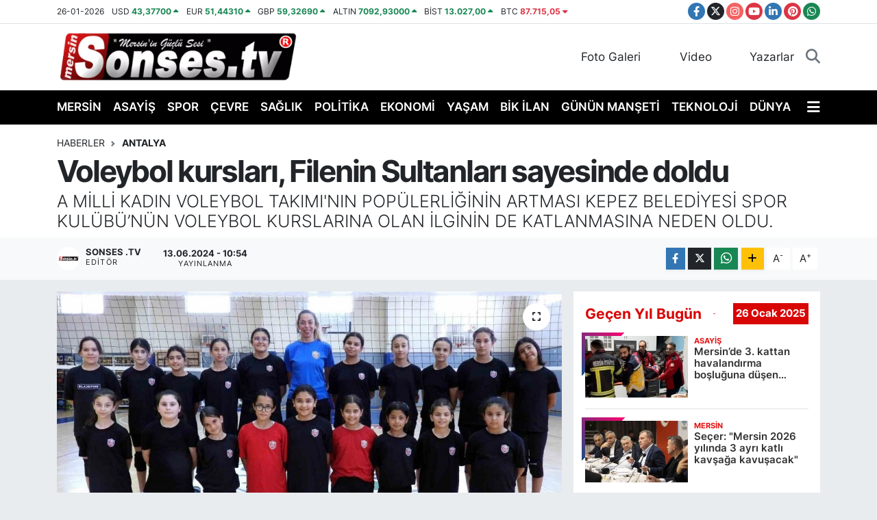

--- FILE ---
content_type: text/html; charset=UTF-8
request_url: https://www.sonses.tv/voleybol-kurslari-filenin-sultanlari-sayesinde-doldu
body_size: 19698
content:
<!DOCTYPE html>
<html lang="tr" data-theme="flow">
<head>
<link rel="dns-prefetch" href="//www.sonses.tv">
<link rel="dns-prefetch" href="//play.google.com">
<link rel="dns-prefetch" href="//sonsestv.teimg.com">
<link rel="dns-prefetch" href="//static.tebilisim.com">
<link rel="dns-prefetch" href="//www.googletagmanager.com">
<link rel="dns-prefetch" href="//www.facebook.com">
<link rel="dns-prefetch" href="//www.twitter.com">
<link rel="dns-prefetch" href="//www.instagram.com">
<link rel="dns-prefetch" href="//www.youtube.com">
<link rel="dns-prefetch" href="//www.linkedin.com">
<link rel="dns-prefetch" href="//www.pinterest.com">
<link rel="dns-prefetch" href="//api.whatsapp.com">
<link rel="dns-prefetch" href="//www.w3.org">
<link rel="dns-prefetch" href="//x.com">
<link rel="dns-prefetch" href="//pinterest.com">
<link rel="dns-prefetch" href="//t.me">
<link rel="dns-prefetch" href="//facebook.com">
<link rel="dns-prefetch" href="//tebilisim.com">
<link rel="dns-prefetch" href="//twitter.com">
<link rel="dns-prefetch" href="//www.google.com">

    <meta charset="utf-8">
<title>Voleybol kursları, Filenin Sultanları sayesinde doldu - Sonses.tv – Mersin Son Dakika Haberleri ve Sıcak Gelişmeler</title>
<meta name="description" content="A MİLLİ KADIN VOLEYBOL TAKIMI&#039;NIN POPÜLERLİĞİNİN ARTMASI KEPEZ BELEDİYESİ SPOR KULÜBÜ’NÜN VOLEYBOL KURSLARINA OLAN İLGİNİN DE KATLANMASINA NEDEN OLDU.">
<link rel="canonical" href="https://www.sonses.tv/voleybol-kurslari-filenin-sultanlari-sayesinde-doldu">
<meta name="viewport" content="width=device-width,initial-scale=1">
<meta name="X-UA-Compatible" content="IE=edge">
<meta name="robots" content="max-image-preview:large">
<meta name="theme-color" content="#000000">
<meta name="google-play-app" content="https://play.google.com/store/apps/details?id=com.sonsesapp.tv">
<meta name="title" content="Voleybol kursları, Filenin Sultanları sayesinde doldu">
<meta name="articleSection" content="news">
<meta name="datePublished" content="2024-06-13T10:54:32+03:00">
<meta name="dateModified" content="2024-11-02T14:00:15+03:00">
<meta name="articleAuthor" content="İhlas Haber Ajansı">
<meta name="author" content="İhlas Haber Ajansı">
<link rel="amphtml" href="https://www.sonses.tv/voleybol-kurslari-filenin-sultanlari-sayesinde-doldu/amp">
<meta property="og:site_name" content="Sonses TV | Mersin&#039;den SonDakika Haberleri | Mersin Gündemi">
<meta property="og:title" content="Voleybol kursları, Filenin Sultanları sayesinde doldu">
<meta property="og:description" content="A MİLLİ KADIN VOLEYBOL TAKIMI&#039;NIN POPÜLERLİĞİNİN ARTMASI KEPEZ BELEDİYESİ SPOR KULÜBÜ’NÜN VOLEYBOL KURSLARINA OLAN İLGİNİN DE KATLANMASINA NEDEN OLDU.">
<meta property="og:url" content="https://www.sonses.tv/voleybol-kurslari-filenin-sultanlari-sayesinde-doldu">
<meta property="og:image" content="https://sonsestv.teimg.com/sonses-tv/uploads/2024/06/agency/iha/voleybol-kurslari-filenin-sultanlari-sayesinde-doldu.jpg">
<meta property="og:type" content="article">
<meta property="og:article:published_time" content="2024-06-13T10:54:32+03:00">
<meta property="og:article:modified_time" content="2024-11-02T14:00:15+03:00">
<meta name="twitter:card" content="summary_large_image">
<meta name="twitter:site" content="@sonsestv">
<meta name="twitter:title" content="Voleybol kursları, Filenin Sultanları sayesinde doldu">
<meta name="twitter:description" content="A MİLLİ KADIN VOLEYBOL TAKIMI&#039;NIN POPÜLERLİĞİNİN ARTMASI KEPEZ BELEDİYESİ SPOR KULÜBÜ’NÜN VOLEYBOL KURSLARINA OLAN İLGİNİN DE KATLANMASINA NEDEN OLDU.">
<meta name="twitter:image" content="https://sonsestv.teimg.com/sonses-tv/uploads/2024/06/agency/iha/voleybol-kurslari-filenin-sultanlari-sayesinde-doldu.jpg">
<meta name="twitter:url" content="https://www.sonses.tv/voleybol-kurslari-filenin-sultanlari-sayesinde-doldu">
<link rel="shortcut icon" type="image/x-icon" href="https://sonsestv.teimg.com/sonses-tv/uploads/2023/10/sonses-ico.png">
<link rel="manifest" href="https://www.sonses.tv/manifest.json?v=6.6.4" />
<link rel="preload" href="https://static.tebilisim.com/flow/assets/css/font-awesome/fa-solid-900.woff2" as="font" type="font/woff2" crossorigin />
<link rel="preload" href="https://static.tebilisim.com/flow/assets/css/font-awesome/fa-brands-400.woff2" as="font" type="font/woff2" crossorigin />
<link rel="preload" href="https://static.tebilisim.com/flow/assets/css/weather-icons/font/weathericons-regular-webfont.woff2" as="font" type="font/woff2" crossorigin />
<link rel="preload" href="https://static.tebilisim.com/flow/vendor/te/fonts/inter/inter.woff2" as="font" type="font/woff2" crossorigin />


<link rel="preload" as="style" href="https://static.tebilisim.com/flow/vendor/te/fonts/inter.css?v=6.6.4">
<link rel="stylesheet" href="https://static.tebilisim.com/flow/vendor/te/fonts/inter.css?v=6.6.4">

<style>:root {
        --te-link-color: #333;
        --te-link-hover-color: #000;
        --te-font: "Inter";
        --te-secondary-font: "Inter";
        --te-h1-font-size: 44px;
        --te-color: #000000;
        --te-hover-color: #d90606;
        --mm-ocd-width: 85%!important; /*  Mobil Menü Genişliği */
        --swiper-theme-color: var(--te-color)!important;
        --header-13-color: #ffc107;
    }</style><link rel="preload" as="style" href="https://static.tebilisim.com/flow/assets/vendor/bootstrap/css/bootstrap.min.css?v=6.6.4">
<link rel="stylesheet" href="https://static.tebilisim.com/flow/assets/vendor/bootstrap/css/bootstrap.min.css?v=6.6.4">
<link rel="preload" as="style" href="https://static.tebilisim.com/flow/assets/css/app6.6.4.min.css">
<link rel="stylesheet" href="https://static.tebilisim.com/flow/assets/css/app6.6.4.min.css">



<script type="application/ld+json">{"@context":"https:\/\/schema.org","@type":"WebSite","url":"https:\/\/www.sonses.tv","potentialAction":{"@type":"SearchAction","target":"https:\/\/www.sonses.tv\/arama?q={query}","query-input":"required name=query"}}</script>

<script type="application/ld+json">{"@context":"https:\/\/schema.org","@type":"NewsMediaOrganization","url":"https:\/\/www.sonses.tv","name":"Sonses.tv","logo":"https:\/\/sonsestv.teimg.com\/sonses-tv\/uploads\/2023\/12\/tescil.png","sameAs":["https:\/\/www.facebook.com\/mersinhaberler","https:\/\/www.twitter.com\/sonsestv","https:\/\/www.linkedin.com\/company\/mersin-sonses\/","https:\/\/www.youtube.com\/Sonsestv","https:\/\/www.instagram.com\/sonses.tv"]}</script>

<script type="application/ld+json">{"@context":"https:\/\/schema.org","@graph":[{"@type":"SiteNavigationElement","name":"Ana Sayfa","url":"https:\/\/www.sonses.tv","@id":"https:\/\/www.sonses.tv"},{"@type":"SiteNavigationElement","name":"EKONOM\u0130","url":"https:\/\/www.sonses.tv\/ekonomi","@id":"https:\/\/www.sonses.tv\/ekonomi"},{"@type":"SiteNavigationElement","name":"SPOR","url":"https:\/\/www.sonses.tv\/spor","@id":"https:\/\/www.sonses.tv\/spor"},{"@type":"SiteNavigationElement","name":"MAGAZ\u0130N","url":"https:\/\/www.sonses.tv\/magazin","@id":"https:\/\/www.sonses.tv\/magazin"},{"@type":"SiteNavigationElement","name":"E\u011e\u0130T\u0130M","url":"https:\/\/www.sonses.tv\/egitim","@id":"https:\/\/www.sonses.tv\/egitim"},{"@type":"SiteNavigationElement","name":"D\u00dcNYA","url":"https:\/\/www.sonses.tv\/dunya","@id":"https:\/\/www.sonses.tv\/dunya"},{"@type":"SiteNavigationElement","name":"SA\u011eLIK","url":"https:\/\/www.sonses.tv\/saglik","@id":"https:\/\/www.sonses.tv\/saglik"},{"@type":"SiteNavigationElement","name":"YA\u015eAM","url":"https:\/\/www.sonses.tv\/yasam","@id":"https:\/\/www.sonses.tv\/yasam"},{"@type":"SiteNavigationElement","name":"K\u00dcLT\u00dcR - SANAT","url":"https:\/\/www.sonses.tv\/kultur-sanat","@id":"https:\/\/www.sonses.tv\/kultur-sanat"},{"@type":"SiteNavigationElement","name":"YEREL HABER","url":"https:\/\/www.sonses.tv\/yerel-haber","@id":"https:\/\/www.sonses.tv\/yerel-haber"},{"@type":"SiteNavigationElement","name":"R\u00d6PORTAJ","url":"https:\/\/www.sonses.tv\/roportaj","@id":"https:\/\/www.sonses.tv\/roportaj"},{"@type":"SiteNavigationElement","name":"ASAY\u0130\u015e","url":"https:\/\/www.sonses.tv\/asayis","@id":"https:\/\/www.sonses.tv\/asayis"},{"@type":"SiteNavigationElement","name":"G\u00dcN\u00dcN MAN\u015eET\u0130","url":"https:\/\/www.sonses.tv\/askida-haber","@id":"https:\/\/www.sonses.tv\/askida-haber"},{"@type":"SiteNavigationElement","name":"\u00c7EVRE","url":"https:\/\/www.sonses.tv\/cevre","@id":"https:\/\/www.sonses.tv\/cevre"},{"@type":"SiteNavigationElement","name":"B\u0130K \u0130LAN","url":"https:\/\/www.sonses.tv\/bik-ilan","@id":"https:\/\/www.sonses.tv\/bik-ilan"},{"@type":"SiteNavigationElement","name":"SOSYAL MEDYA","url":"https:\/\/www.sonses.tv\/sosyal-medya","@id":"https:\/\/www.sonses.tv\/sosyal-medya"},{"@type":"SiteNavigationElement","name":"MERS\u0130N","url":"https:\/\/www.sonses.tv\/mersin","@id":"https:\/\/www.sonses.tv\/mersin"},{"@type":"SiteNavigationElement","name":"GENEL","url":"https:\/\/www.sonses.tv\/genel","@id":"https:\/\/www.sonses.tv\/genel"},{"@type":"SiteNavigationElement","name":"Haberde insan","url":"https:\/\/www.sonses.tv\/haberde-insan","@id":"https:\/\/www.sonses.tv\/haberde-insan"},{"@type":"SiteNavigationElement","name":"POL\u0130T\u0130KA","url":"https:\/\/www.sonses.tv\/politika","@id":"https:\/\/www.sonses.tv\/politika"},{"@type":"SiteNavigationElement","name":"Resmi Reklam","url":"https:\/\/www.sonses.tv\/resmi-reklam","@id":"https:\/\/www.sonses.tv\/resmi-reklam"},{"@type":"SiteNavigationElement","name":"G\u00dcNDEM","url":"https:\/\/www.sonses.tv\/gundem","@id":"https:\/\/www.sonses.tv\/gundem"},{"@type":"SiteNavigationElement","name":"Siyaset","url":"https:\/\/www.sonses.tv\/siyaset","@id":"https:\/\/www.sonses.tv\/siyaset"},{"@type":"SiteNavigationElement","name":"Bilecik","url":"https:\/\/www.sonses.tv\/bilecik","@id":"https:\/\/www.sonses.tv\/bilecik"},{"@type":"SiteNavigationElement","name":"Konya","url":"https:\/\/www.sonses.tv\/konya","@id":"https:\/\/www.sonses.tv\/konya"},{"@type":"SiteNavigationElement","name":"Manisa","url":"https:\/\/www.sonses.tv\/manisa","@id":"https:\/\/www.sonses.tv\/manisa"},{"@type":"SiteNavigationElement","name":"K\u00fctahya","url":"https:\/\/www.sonses.tv\/kutahya","@id":"https:\/\/www.sonses.tv\/kutahya"},{"@type":"SiteNavigationElement","name":"Tunceli","url":"https:\/\/www.sonses.tv\/tunceli","@id":"https:\/\/www.sonses.tv\/tunceli"},{"@type":"SiteNavigationElement","name":"Denizli","url":"https:\/\/www.sonses.tv\/denizli","@id":"https:\/\/www.sonses.tv\/denizli"},{"@type":"SiteNavigationElement","name":"Kocaeli","url":"https:\/\/www.sonses.tv\/kocaeli","@id":"https:\/\/www.sonses.tv\/kocaeli"},{"@type":"SiteNavigationElement","name":"Ayd\u0131n","url":"https:\/\/www.sonses.tv\/aydin","@id":"https:\/\/www.sonses.tv\/aydin"},{"@type":"SiteNavigationElement","name":"Trabzon","url":"https:\/\/www.sonses.tv\/trabzon","@id":"https:\/\/www.sonses.tv\/trabzon"},{"@type":"SiteNavigationElement","name":"Gaziantep","url":"https:\/\/www.sonses.tv\/gaziantep","@id":"https:\/\/www.sonses.tv\/gaziantep"},{"@type":"SiteNavigationElement","name":"Rize","url":"https:\/\/www.sonses.tv\/rize","@id":"https:\/\/www.sonses.tv\/rize"},{"@type":"SiteNavigationElement","name":"Bal\u0131kesir","url":"https:\/\/www.sonses.tv\/balikesir","@id":"https:\/\/www.sonses.tv\/balikesir"},{"@type":"SiteNavigationElement","name":"Bayburt","url":"https:\/\/www.sonses.tv\/bayburt","@id":"https:\/\/www.sonses.tv\/bayburt"},{"@type":"SiteNavigationElement","name":"Eski\u015fehir","url":"https:\/\/www.sonses.tv\/eskisehir","@id":"https:\/\/www.sonses.tv\/eskisehir"},{"@type":"SiteNavigationElement","name":"Yozgat","url":"https:\/\/www.sonses.tv\/yozgat","@id":"https:\/\/www.sonses.tv\/yozgat"},{"@type":"SiteNavigationElement","name":"\u00c7orum","url":"https:\/\/www.sonses.tv\/corum","@id":"https:\/\/www.sonses.tv\/corum"},{"@type":"SiteNavigationElement","name":"Ordu","url":"https:\/\/www.sonses.tv\/ordu","@id":"https:\/\/www.sonses.tv\/ordu"},{"@type":"SiteNavigationElement","name":"Izmir","url":"https:\/\/www.sonses.tv\/izmir","@id":"https:\/\/www.sonses.tv\/izmir"},{"@type":"SiteNavigationElement","name":"Hakkari","url":"https:\/\/www.sonses.tv\/hakkari","@id":"https:\/\/www.sonses.tv\/hakkari"},{"@type":"SiteNavigationElement","name":"Malatya","url":"https:\/\/www.sonses.tv\/malatya","@id":"https:\/\/www.sonses.tv\/malatya"},{"@type":"SiteNavigationElement","name":"Kayseri","url":"https:\/\/www.sonses.tv\/kayseri","@id":"https:\/\/www.sonses.tv\/kayseri"},{"@type":"SiteNavigationElement","name":"Erzurum","url":"https:\/\/www.sonses.tv\/erzurum","@id":"https:\/\/www.sonses.tv\/erzurum"},{"@type":"SiteNavigationElement","name":"Mu\u011fla","url":"https:\/\/www.sonses.tv\/mugla","@id":"https:\/\/www.sonses.tv\/mugla"},{"@type":"SiteNavigationElement","name":"Erzincan","url":"https:\/\/www.sonses.tv\/erzincan","@id":"https:\/\/www.sonses.tv\/erzincan"},{"@type":"SiteNavigationElement","name":"Kastamonu","url":"https:\/\/www.sonses.tv\/kastamonu","@id":"https:\/\/www.sonses.tv\/kastamonu"},{"@type":"SiteNavigationElement","name":"Afyonkarahisar","url":"https:\/\/www.sonses.tv\/afyonkarahisar","@id":"https:\/\/www.sonses.tv\/afyonkarahisar"},{"@type":"SiteNavigationElement","name":"A\u011fr\u0131","url":"https:\/\/www.sonses.tv\/agri","@id":"https:\/\/www.sonses.tv\/agri"},{"@type":"SiteNavigationElement","name":"Bing\u00f6l","url":"https:\/\/www.sonses.tv\/bingol","@id":"https:\/\/www.sonses.tv\/bingol"},{"@type":"SiteNavigationElement","name":"Bursa","url":"https:\/\/www.sonses.tv\/bursa","@id":"https:\/\/www.sonses.tv\/bursa"},{"@type":"SiteNavigationElement","name":"Elaz\u0131\u011f","url":"https:\/\/www.sonses.tv\/elazig","@id":"https:\/\/www.sonses.tv\/elazig"},{"@type":"SiteNavigationElement","name":"Sakarya","url":"https:\/\/www.sonses.tv\/sakarya","@id":"https:\/\/www.sonses.tv\/sakarya"},{"@type":"SiteNavigationElement","name":"Zonguldak","url":"https:\/\/www.sonses.tv\/zonguldak","@id":"https:\/\/www.sonses.tv\/zonguldak"},{"@type":"SiteNavigationElement","name":"Mardin","url":"https:\/\/www.sonses.tv\/mardin","@id":"https:\/\/www.sonses.tv\/mardin"},{"@type":"SiteNavigationElement","name":"Tekirda\u011f","url":"https:\/\/www.sonses.tv\/tekirdag","@id":"https:\/\/www.sonses.tv\/tekirdag"},{"@type":"SiteNavigationElement","name":"Karab\u00fck","url":"https:\/\/www.sonses.tv\/karabuk","@id":"https:\/\/www.sonses.tv\/karabuk"},{"@type":"SiteNavigationElement","name":"\u00c7ank\u0131r\u0131","url":"https:\/\/www.sonses.tv\/cankiri","@id":"https:\/\/www.sonses.tv\/cankiri"},{"@type":"SiteNavigationElement","name":"Edirne","url":"https:\/\/www.sonses.tv\/edirne","@id":"https:\/\/www.sonses.tv\/edirne"},{"@type":"SiteNavigationElement","name":"Ad\u0131yaman","url":"https:\/\/www.sonses.tv\/adiyaman","@id":"https:\/\/www.sonses.tv\/adiyaman"},{"@type":"SiteNavigationElement","name":"D\u00fczce","url":"https:\/\/www.sonses.tv\/duzce","@id":"https:\/\/www.sonses.tv\/duzce"},{"@type":"SiteNavigationElement","name":"K\u0131rklareli","url":"https:\/\/www.sonses.tv\/kirklareli","@id":"https:\/\/www.sonses.tv\/kirklareli"},{"@type":"SiteNavigationElement","name":"Siirt","url":"https:\/\/www.sonses.tv\/siirt","@id":"https:\/\/www.sonses.tv\/siirt"},{"@type":"SiteNavigationElement","name":"\u015eanl\u0131urfa","url":"https:\/\/www.sonses.tv\/sanliurfa","@id":"https:\/\/www.sonses.tv\/sanliurfa"},{"@type":"SiteNavigationElement","name":"Yalova","url":"https:\/\/www.sonses.tv\/yalova","@id":"https:\/\/www.sonses.tv\/yalova"},{"@type":"SiteNavigationElement","name":"Sinop","url":"https:\/\/www.sonses.tv\/sinop","@id":"https:\/\/www.sonses.tv\/sinop"},{"@type":"SiteNavigationElement","name":"Bitlis","url":"https:\/\/www.sonses.tv\/bitlis","@id":"https:\/\/www.sonses.tv\/bitlis"},{"@type":"SiteNavigationElement","name":"Samsun","url":"https:\/\/www.sonses.tv\/samsun","@id":"https:\/\/www.sonses.tv\/samsun"},{"@type":"SiteNavigationElement","name":"Kilis","url":"https:\/\/www.sonses.tv\/kilis","@id":"https:\/\/www.sonses.tv\/kilis"},{"@type":"SiteNavigationElement","name":"Ni\u011fde","url":"https:\/\/www.sonses.tv\/nigde","@id":"https:\/\/www.sonses.tv\/nigde"},{"@type":"SiteNavigationElement","name":"\u00c7anakkale","url":"https:\/\/www.sonses.tv\/canakkale","@id":"https:\/\/www.sonses.tv\/canakkale"},{"@type":"SiteNavigationElement","name":"Tokat","url":"https:\/\/www.sonses.tv\/tokat","@id":"https:\/\/www.sonses.tv\/tokat"},{"@type":"SiteNavigationElement","name":"Amasya","url":"https:\/\/www.sonses.tv\/amasya","@id":"https:\/\/www.sonses.tv\/amasya"},{"@type":"SiteNavigationElement","name":"U\u015fak","url":"https:\/\/www.sonses.tv\/usak","@id":"https:\/\/www.sonses.tv\/usak"},{"@type":"SiteNavigationElement","name":"K\u0131r\u015fehir","url":"https:\/\/www.sonses.tv\/kirsehir","@id":"https:\/\/www.sonses.tv\/kirsehir"},{"@type":"SiteNavigationElement","name":"Ankara","url":"https:\/\/www.sonses.tv\/ankara","@id":"https:\/\/www.sonses.tv\/ankara"},{"@type":"SiteNavigationElement","name":"Sivas","url":"https:\/\/www.sonses.tv\/sivas","@id":"https:\/\/www.sonses.tv\/sivas"},{"@type":"SiteNavigationElement","name":"Van","url":"https:\/\/www.sonses.tv\/van","@id":"https:\/\/www.sonses.tv\/van"},{"@type":"SiteNavigationElement","name":"Diyarbak\u0131r","url":"https:\/\/www.sonses.tv\/diyarbakir","@id":"https:\/\/www.sonses.tv\/diyarbakir"},{"@type":"SiteNavigationElement","name":"K\u0131r\u0131kkale","url":"https:\/\/www.sonses.tv\/kirikkale","@id":"https:\/\/www.sonses.tv\/kirikkale"},{"@type":"SiteNavigationElement","name":"Mu\u015f","url":"https:\/\/www.sonses.tv\/mus","@id":"https:\/\/www.sonses.tv\/mus"},{"@type":"SiteNavigationElement","name":"Batman","url":"https:\/\/www.sonses.tv\/batman","@id":"https:\/\/www.sonses.tv\/batman"},{"@type":"SiteNavigationElement","name":"Istanbul","url":"https:\/\/www.sonses.tv\/istanbul","@id":"https:\/\/www.sonses.tv\/istanbul"},{"@type":"SiteNavigationElement","name":"Kars","url":"https:\/\/www.sonses.tv\/kars","@id":"https:\/\/www.sonses.tv\/kars"},{"@type":"SiteNavigationElement","name":"G\u00fcm\u00fc\u015fhane","url":"https:\/\/www.sonses.tv\/gumushane","@id":"https:\/\/www.sonses.tv\/gumushane"},{"@type":"SiteNavigationElement","name":"I\u011fd\u0131r","url":"https:\/\/www.sonses.tv\/igdir","@id":"https:\/\/www.sonses.tv\/igdir"},{"@type":"SiteNavigationElement","name":"Bart\u0131n","url":"https:\/\/www.sonses.tv\/bartin","@id":"https:\/\/www.sonses.tv\/bartin"},{"@type":"SiteNavigationElement","name":"Bolu","url":"https:\/\/www.sonses.tv\/bolu","@id":"https:\/\/www.sonses.tv\/bolu"},{"@type":"SiteNavigationElement","name":"Ardahan","url":"https:\/\/www.sonses.tv\/ardahan","@id":"https:\/\/www.sonses.tv\/ardahan"},{"@type":"SiteNavigationElement","name":"Giresun","url":"https:\/\/www.sonses.tv\/giresun","@id":"https:\/\/www.sonses.tv\/giresun"},{"@type":"SiteNavigationElement","name":"Nev\u015fehir","url":"https:\/\/www.sonses.tv\/nevsehir","@id":"https:\/\/www.sonses.tv\/nevsehir"},{"@type":"SiteNavigationElement","name":"\u015e\u0131rnak","url":"https:\/\/www.sonses.tv\/sirnak","@id":"https:\/\/www.sonses.tv\/sirnak"},{"@type":"SiteNavigationElement","name":"Artvin","url":"https:\/\/www.sonses.tv\/artvin","@id":"https:\/\/www.sonses.tv\/artvin"},{"@type":"SiteNavigationElement","name":"Aksaray","url":"https:\/\/www.sonses.tv\/aksaray","@id":"https:\/\/www.sonses.tv\/aksaray"},{"@type":"SiteNavigationElement","name":"Karaman","url":"https:\/\/www.sonses.tv\/karaman","@id":"https:\/\/www.sonses.tv\/karaman"},{"@type":"SiteNavigationElement","name":"Bi\u015fkek","url":"https:\/\/www.sonses.tv\/biskek","@id":"https:\/\/www.sonses.tv\/biskek"},{"@type":"SiteNavigationElement","name":"Kud\u00fcs","url":"https:\/\/www.sonses.tv\/kudus","@id":"https:\/\/www.sonses.tv\/kudus"},{"@type":"SiteNavigationElement","name":"\u015eam","url":"https:\/\/www.sonses.tv\/sam","@id":"https:\/\/www.sonses.tv\/sam"},{"@type":"SiteNavigationElement","name":"Saraybosna","url":"https:\/\/www.sonses.tv\/saraybosna","@id":"https:\/\/www.sonses.tv\/saraybosna"},{"@type":"SiteNavigationElement","name":"Budape\u015fte","url":"https:\/\/www.sonses.tv\/budapeste","@id":"https:\/\/www.sonses.tv\/budapeste"},{"@type":"SiteNavigationElement","name":"Ta\u015fkent","url":"https:\/\/www.sonses.tv\/taskent","@id":"https:\/\/www.sonses.tv\/taskent"},{"@type":"SiteNavigationElement","name":"\u00dcsk\u00fcp","url":"https:\/\/www.sonses.tv\/uskup","@id":"https:\/\/www.sonses.tv\/uskup"},{"@type":"SiteNavigationElement","name":"Ba\u011fdat","url":"https:\/\/www.sonses.tv\/bagdat","@id":"https:\/\/www.sonses.tv\/bagdat"},{"@type":"SiteNavigationElement","name":"Mekke","url":"https:\/\/www.sonses.tv\/mekke","@id":"https:\/\/www.sonses.tv\/mekke"},{"@type":"SiteNavigationElement","name":"Beyrut","url":"https:\/\/www.sonses.tv\/beyrut","@id":"https:\/\/www.sonses.tv\/beyrut"},{"@type":"SiteNavigationElement","name":"K\u0131r\u0131m","url":"https:\/\/www.sonses.tv\/kirim","@id":"https:\/\/www.sonses.tv\/kirim"},{"@type":"SiteNavigationElement","name":"Medine","url":"https:\/\/www.sonses.tv\/medine","@id":"https:\/\/www.sonses.tv\/medine"},{"@type":"SiteNavigationElement","name":"Sak\u0131z","url":"https:\/\/www.sonses.tv\/sakiz","@id":"https:\/\/www.sonses.tv\/sakiz"},{"@type":"SiteNavigationElement","name":"S\u00fcleymaniye","url":"https:\/\/www.sonses.tv\/suleymaniye","@id":"https:\/\/www.sonses.tv\/suleymaniye"},{"@type":"SiteNavigationElement","name":"Brdo","url":"https:\/\/www.sonses.tv\/brdo","@id":"https:\/\/www.sonses.tv\/brdo"},{"@type":"SiteNavigationElement","name":"Tunus","url":"https:\/\/www.sonses.tv\/tunus","@id":"https:\/\/www.sonses.tv\/tunus"},{"@type":"SiteNavigationElement","name":"Edit\u00f6r\u00fcn Se\u00e7ti\u011fi","url":"https:\/\/www.sonses.tv\/editorun-sectigi","@id":"https:\/\/www.sonses.tv\/editorun-sectigi"},{"@type":"SiteNavigationElement","name":"Tan\u0131t\u0131m","url":"https:\/\/www.sonses.tv\/tanitim","@id":"https:\/\/www.sonses.tv\/tanitim"},{"@type":"SiteNavigationElement","name":"Yay\u0131ndan kald\u0131r\u0131ld\u0131","url":"https:\/\/www.sonses.tv\/yayindan-kaldirildi","@id":"https:\/\/www.sonses.tv\/yayindan-kaldirildi"},{"@type":"SiteNavigationElement","name":"\u0130leti\u015fim - Bize Ula\u015f\u0131n Contact us","url":"https:\/\/www.sonses.tv\/iletisim","@id":"https:\/\/www.sonses.tv\/iletisim"},{"@type":"SiteNavigationElement","name":"Gizlilik S\u00f6zle\u015fmesi - Confidentiality Agreement","url":"https:\/\/www.sonses.tv\/gizlilik-sozlesmesi","@id":"https:\/\/www.sonses.tv\/gizlilik-sozlesmesi"},{"@type":"SiteNavigationElement","name":"K\u00fcnye Bilgisi - \u0130mprint Information","url":"https:\/\/www.sonses.tv\/kunye","@id":"https:\/\/www.sonses.tv\/kunye"},{"@type":"SiteNavigationElement","name":"Yazarlar","url":"https:\/\/www.sonses.tv\/yazarlar","@id":"https:\/\/www.sonses.tv\/yazarlar"},{"@type":"SiteNavigationElement","name":"Foto Galeri","url":"https:\/\/www.sonses.tv\/foto-galeri","@id":"https:\/\/www.sonses.tv\/foto-galeri"},{"@type":"SiteNavigationElement","name":"Video Galeri","url":"https:\/\/www.sonses.tv\/video","@id":"https:\/\/www.sonses.tv\/video"},{"@type":"SiteNavigationElement","name":"Biyografiler","url":"https:\/\/www.sonses.tv\/biyografi","@id":"https:\/\/www.sonses.tv\/biyografi"},{"@type":"SiteNavigationElement","name":"Firma Rehberi","url":"https:\/\/www.sonses.tv\/rehber","@id":"https:\/\/www.sonses.tv\/rehber"},{"@type":"SiteNavigationElement","name":"Seri \u0130lanlar","url":"https:\/\/www.sonses.tv\/ilan","@id":"https:\/\/www.sonses.tv\/ilan"},{"@type":"SiteNavigationElement","name":"Anketler","url":"https:\/\/www.sonses.tv\/anketler","@id":"https:\/\/www.sonses.tv\/anketler"},{"@type":"SiteNavigationElement","name":"Toroslar Bug\u00fcn, Yar\u0131n ve 1 Haftal\u0131k Hava Durumu Tahmini","url":"https:\/\/www.sonses.tv\/toroslar-hava-durumu","@id":"https:\/\/www.sonses.tv\/toroslar-hava-durumu"},{"@type":"SiteNavigationElement","name":"Toroslar Namaz Vakitleri","url":"https:\/\/www.sonses.tv\/toroslar-namaz-vakitleri","@id":"https:\/\/www.sonses.tv\/toroslar-namaz-vakitleri"},{"@type":"SiteNavigationElement","name":"Puan Durumu ve Fikst\u00fcr","url":"https:\/\/www.sonses.tv\/futbol\/super-lig-puan-durumu-ve-fikstur","@id":"https:\/\/www.sonses.tv\/futbol\/super-lig-puan-durumu-ve-fikstur"}]}</script>

<script type="application/ld+json">{"@context":"https:\/\/schema.org","@type":"BreadcrumbList","itemListElement":[{"@type":"ListItem","position":1,"item":{"@type":"Thing","@id":"https:\/\/www.sonses.tv","name":"Haberler"}}]}</script>
<script type="application/ld+json">{"@context":"https:\/\/schema.org","@type":"NewsArticle","headline":"Voleybol kurslar\u0131, Filenin Sultanlar\u0131 sayesinde doldu","articleSection":"Antalya","dateCreated":"2024-06-13T10:54:32+03:00","datePublished":"2024-06-13T10:54:32+03:00","dateModified":"2024-11-02T14:00:15+03:00","wordCount":200,"genre":"news","mainEntityOfPage":{"@type":"WebPage","@id":"https:\/\/www.sonses.tv\/voleybol-kurslari-filenin-sultanlari-sayesinde-doldu"},"articleBody":"<p>D\u00fcnya 1 numaras\u0131 A Milli Kad\u0131n Voleybol Tak\u0131m\u0131\u2019n\u0131n pop\u00fclerli\u011finin artmas\u0131 Kepez Belediyesi Spor Kul\u00fcb\u00fc\u2019n\u00fcn voleybol kurslar\u0131na olan ilginin de katlanmas\u0131na neden oldu.\n<\/p><p>Son Milletler Ligi \u015eampiyonu A Milli Kad\u0131n Voleybol Tak\u0131m\u0131\u2019n\u0131n ba\u015far\u0131dan ba\u015far\u0131ya ko\u015fmas\u0131, Kepez Belediyesi Spor Kul\u00fcb\u00fc\u2019n\u00fcn voleybol kurslar\u0131na olan ilginin katlanmas\u0131na neden oldu. \u0130lk derslerin 1 Temmuz\u2019da ba\u015flayaca\u011f\u0131 9 farkl\u0131 bran\u015ftaki yaz spor okullar\u0131 kay\u0131tlar\u0131nda, kontenjan\u0131 ilk dolan bran\u015f voleybol oldu. A\u00e7\u0131lan ek kontenjan\u0131n da dolmas\u0131 \u00fczerine kay\u0131t yapt\u0131rmaya gelen velilere, \u00f6n kay\u0131t yapt\u0131r\u0131p da gelmeyen olursa kat\u0131labilecekleri s\u00f6yleniyor.\n<\/p><p>\u0130lk resmi ma\u00e7lar\u0131na \u00e7\u0131kacaklar\n<\/p><p>Filenin sultanlar\u0131n\u0131n pop\u00fclerlik kazand\u0131\u011f\u0131 y\u0131llarda voleybola ba\u015flayan 2013-14 ve 15 do\u011fumlulardan olu\u015fan kul\u00fcp tak\u0131m\u0131, 2024-25 sezonunda ilk resmi ma\u00e7lar\u0131na \u00e7\u0131kmaya haz\u0131rlan\u0131yor. Yeni sezonda mini voleybol kategorisinde oynayacak olan tak\u0131m, 1 Temmuz\u2019dan itibaren kul\u00fcb\u00fcn lisansl\u0131 sporcular\u0131 olacak. Yaz ve k\u0131\u015f spor okullar\u0131na gelen kursiyerlerin en yeteneklilerinden olu\u015fturulan tak\u0131m, Turgut \u00d6zal Spor Salonu\u2019ndaki antrenmanlar\u0131n\u0131 s\u0131kla\u015ft\u0131rd\u0131.\n<\/p>","description":"A M\u0130LL\u0130 KADIN VOLEYBOL TAKIMI'NIN POP\u00dcLERL\u0130\u011e\u0130N\u0130N ARTMASI KEPEZ BELED\u0130YES\u0130 SPOR KUL\u00dcB\u00dc\u2019N\u00dcN VOLEYBOL KURSLARINA OLAN \u0130LG\u0130N\u0130N DE KATLANMASINA NEDEN OLDU.","inLanguage":"tr-TR","keywords":[],"image":{"@type":"ImageObject","url":"https:\/\/sonsestv.teimg.com\/crop\/1280x720\/sonses-tv\/uploads\/2024\/06\/agency\/iha\/voleybol-kurslari-filenin-sultanlari-sayesinde-doldu.jpg","width":"1280","height":"720","caption":"Voleybol kurslar\u0131, Filenin Sultanlar\u0131 sayesinde doldu"},"publishingPrinciples":"https:\/\/www.sonses.tv\/gizlilik-sozlesmesi","isFamilyFriendly":"http:\/\/schema.org\/True","isAccessibleForFree":"http:\/\/schema.org\/True","publisher":{"@type":"Organization","name":"Sonses.tv","image":"https:\/\/sonsestv.teimg.com\/sonses-tv\/uploads\/2023\/12\/tescil.png","logo":{"@type":"ImageObject","url":"https:\/\/sonsestv.teimg.com\/sonses-tv\/uploads\/2023\/12\/tescil.png","width":"640","height":"375"}},"author":{"@type":"Person","name":"Sonses .tv","honorificPrefix":"","jobTitle":"","url":null}}</script>





<!-- Google tag (gtag.js) -->
<script async src="https://www.googletagmanager.com/gtag/js?id=G-79000DXDPJ" type="0e39d4dbff0a3bab8bc8a6a3-text/javascript"></script>
<script type="0e39d4dbff0a3bab8bc8a6a3-text/javascript">
  window.dataLayer = window.dataLayer || [];
  function gtag(){dataLayer.push(arguments);}
  gtag('js', new Date());

  gtag('config', 'G-79000DXDPJ');
</script>



<script async data-cfasync="false"
	src="https://www.googletagmanager.com/gtag/js?id=G-79000DXDPJ"></script>
<script data-cfasync="false">
	window.dataLayer = window.dataLayer || [];
	  function gtag(){dataLayer.push(arguments);}
	  gtag('js', new Date());
	  gtag('config', 'G-79000DXDPJ');
</script>




</head>




<body class="d-flex flex-column min-vh-100">

    
    

    <header class="header-7">
    <div class="top-header d-none d-lg-block bg-white border-bottom">
        <div class="container">
            <div class="d-flex justify-content-between align-items-center small py-1">
                                    <!-- PİYASALAR -->
        <ul class="top-currency list-unstyled list-inline mb-0 text-dark">
        <li class="list-inline-item">26-01-2026</li>
        <li class="list-inline-item dolar">
            USD
            <span class="fw-bold text-success value">43,37700</span>
            <span class="text-success"><i class="fa fa-caret-up"></i></span>
        </li>
        <li class="list-inline-item euro">
            EUR
            <span class="fw-bold text-success value">51,44310</span>
            <span class="text-success"><i class="fa fa-caret-up"></i></span>
        </li>
        <li class="list-inline-item euro">
            GBP
            <span class="fw-bold text-success value">59,32690</span>
            <span class="text-success"><i class="fa fa-caret-up"></i></span>
        </li>
        <li class="list-inline-item altin">
            ALTIN
            <span class="fw-bold text-success value">7092,93000</span>
            <span class="text-success"><i class="fa fa-caret-up"></i></span>
        </li>
        <li class="list-inline-item bist">
            BİST
            <span class="fw-bold text-success value">13.027,00</span>
            <span class="text-success"><i class="fa fa-caret-up"></i></span>
        </li>

        <li class="list-inline-item btc">
            BTC
            <span class="fw-bold text-danger value">87.715,05</span>
            <span class="text-danger"><i class="fa fa-caret-down"></i></span>
        </li>
    </ul>

    

                
                <div class="top-social-media">
                                        <a href="https://www.facebook.com/mersinhaberler" target="_blank" class="btn btn-sm btn-primary rounded-pill" rel="nofollow noreferrer noopener"><i class="fab fa-facebook-f text-white"></i></a>
                                                            <a href="https://www.twitter.com/sonsestv" class="btn btn-sm btn-dark rounded-pill" target="_blank" rel="nofollow noreferrer noopener"><i class="fab fa-x-twitter text-white"></i></a>
                                                            <a href="https://www.instagram.com/sonses.tv" class="btn btn-sm btn-magenta rounded-pill" target="_blank" rel="nofollow noreferrer noopener"><i class="fab fa-instagram text-white"></i></a>
                                                            <a href="https://www.youtube.com/Sonsestv" class="btn btn-sm btn-danger rounded-pill" target="_blank" rel="nofollow noreferrer noopener"><i class="fab fa-youtube text-white"></i></a>
                                                            <a href="https://www.linkedin.com/company/mersin-sonses/" target="_blank" class="btn btn-sm btn-primary rounded-pill" rel="nofollow noreferrer noopener"><i class="fab fa-linkedin-in text-white"></i></a>
                                                            <a href="https://www.pinterest.com/Sonsestv/" class="btn btn-sm btn-danger rounded-pill" target="_blank" rel="nofollow noreferrer noopener"><i class="fab fa-pinterest text-white"></i></a>
                                                                                                                        <a href="https://api.whatsapp.com/send?phone=905309200909" class="btn btn-sm  btn-success rounded-pill" target="_blank" rel="nofollow noreferrer noopener"><i class="fab fa-whatsapp text-white"></i></a>
                                    </div>
            </div>
        </div>
    </div>
    <nav class="main-menu navbar navbar-expand-lg bg-white py-1 ps-0 py-2">
        <div class="container">
            <div class="d-lg-none">
                <a href="#menu" title="Ana Menü"><i class="fa fa-bars fa-lg"></i></a>
            </div>
            <div>
                                <a class="navbar-brand me-0" href="/" title="Sonses TV | Mersin&#039;den SonDakika Haberleri | Mersin Gündemi">
                    <img src="https://sonsestv.teimg.com/sonses-tv/uploads/2023/12/tescil.png" alt="Sonses TV | Mersin&#039;den SonDakika Haberleri | Mersin Gündemi" width="350" height="40" class="light-mode img-fluid flow-logo">
<img src="https://sonsestv.teimg.com/sonses-tv/uploads/2023/12/tescil.png" alt="Sonses TV | Mersin&#039;den SonDakika Haberleri | Mersin Gündemi" width="350" height="40" class="dark-mode img-fluid flow-logo d-none">

                </a>
                            </div>

            <ul class="nav d-flex justify-content-end">
                <ul  class="nav">
        <li class="nav-item   d-none d-lg-block">
        <a href="/foto-galeri" class="nav-link nav-link" target="_self" title="Foto Galeri"><i class="fa fa-camera me-1 text-white text-white mr-1"></i>Foto Galeri</a>
        
    </li>
        <li class="nav-item   d-none d-lg-block">
        <a href="/video" class="nav-link nav-link" target="_self" title="Video"><i class="fa fa-video me-1 text-white text-white mr-1"></i>Video</a>
        
    </li>
        <li class="nav-item   d-none d-lg-block">
        <a href="/yazarlar" class="nav-link nav-link" target="_self" title="Yazarlar"><i class="fa fa-pen-nib me-1 text-white text-white mr-1"></i>Yazarlar</a>
        
    </li>
    </ul>

                
                <li class="nav-item">
                    <a href="/arama" class="nav-link p-0 my-2 text-secondary" title="Ara">
                        <i class="fa fa-search fa-lg"></i>
                    </a>
                </li>
            </ul>
        </div>
    </nav>
    <div class="category-menu navbar navbar-expand-lg d-none d-lg-block shadow-sm bg-te-color py-1">
        <div class="container">
            <ul  class="nav fw-semibold">
        <li class="nav-item   ">
        <a href="/mersin" class="nav-link text-white ps-0" target="_self" title="MERSİN">MERSİN</a>
        
    </li>
        <li class="nav-item   ">
        <a href="/asayis" class="nav-link text-white ps-0" target="_self" title="ASAYİŞ">ASAYİŞ</a>
        
    </li>
        <li class="nav-item   ">
        <a href="/spor" class="nav-link text-white ps-0" target="_self" title="SPOR">SPOR</a>
        
    </li>
        <li class="nav-item   ">
        <a href="/cevre" class="nav-link text-white ps-0" target="_self" title="ÇEVRE">ÇEVRE</a>
        
    </li>
        <li class="nav-item   ">
        <a href="/saglik" class="nav-link text-white ps-0" target="_self" title="SAĞLIK">SAĞLIK</a>
        
    </li>
        <li class="nav-item   ">
        <a href="/politika" class="nav-link text-white ps-0" target="_self" title="POLİTİKA">POLİTİKA</a>
        
    </li>
        <li class="nav-item   ">
        <a href="/ekonomi" class="nav-link text-white ps-0" target="_self" title="EKONOMİ">EKONOMİ</a>
        
    </li>
        <li class="nav-item   ">
        <a href="/yasam" class="nav-link text-white ps-0" target="_self" title="YAŞAM">YAŞAM</a>
        
    </li>
        <li class="nav-item   ">
        <a href="/bik-ilan" class="nav-link text-white ps-0" target="_self" title="BİK İLAN">BİK İLAN</a>
        
    </li>
        <li class="nav-item   ">
        <a href="/askida-haber" class="nav-link text-white ps-0" target="_self" title="GÜNÜN MANŞETİ">GÜNÜN MANŞETİ</a>
        
    </li>
        <li class="nav-item   ">
        <a href="/teknoloji" class="nav-link text-white ps-0" target="_self" title="TEKNOLOJİ">TEKNOLOJİ</a>
        
    </li>
        <li class="nav-item   ">
        <a href="/dunya" class="nav-link text-white ps-0" target="_self" title="DÜNYA">DÜNYA</a>
        
    </li>
    </ul>

            <ul class="nav">
                
                <li class="nav-item dropdown position-static">
                    <a class="nav-link p-0 text-white" data-bs-toggle="dropdown" href="#" aria-haspopup="true"
                        aria-expanded="false" title="Ana Menü">
                        <i class="fa fa-bars fa-lg"></i>
                    </a>
                    <div class="mega-menu dropdown-menu dropdown-menu-end text-capitalize shadow-lg border-0 rounded-0">

    <div class="row g-3 small p-3">

                <div class="col">
            <div class="extra-sections bg-light p-3 border">
                <a href="https://www.sonses.tv/mersin-nobetci-eczaneler" title="Mersin Nöbetçi Eczaneler" class="d-block border-bottom pb-2 mb-2" target="_self"><i class="fa-solid fa-capsules me-2"></i>Mersin Nöbetçi Eczaneler</a>
<a href="https://www.sonses.tv/mersin-hava-durumu" title="Mersin Hava Durumu" class="d-block border-bottom pb-2 mb-2" target="_self"><i class="fa-solid fa-cloud-sun me-2"></i>Mersin Hava Durumu</a>
<a href="https://www.sonses.tv/mersin-namaz-vakitleri" title="Mersin Namaz Vakitleri" class="d-block border-bottom pb-2 mb-2" target="_self"><i class="fa-solid fa-mosque me-2"></i>Mersin Namaz Vakitleri</a>
<a href="https://www.sonses.tv/mersin-trafik-durumu" title="Mersin Trafik Yoğunluk Haritası" class="d-block border-bottom pb-2 mb-2" target="_self"><i class="fa-solid fa-car me-2"></i>Mersin Trafik Yoğunluk Haritası</a>
<a href="https://www.sonses.tv/futbol/super-lig-puan-durumu-ve-fikstur" title="Süper Lig Puan Durumu ve Fikstür" class="d-block border-bottom pb-2 mb-2" target="_self"><i class="fa-solid fa-chart-bar me-2"></i>Süper Lig Puan Durumu ve Fikstür</a>
<a href="https://www.sonses.tv/tum-mansetler" title="Tüm Manşetler" class="d-block border-bottom pb-2 mb-2" target="_self"><i class="fa-solid fa-newspaper me-2"></i>Tüm Manşetler</a>
<a href="https://www.sonses.tv/sondakika-haberleri" title="Son Dakika Haberleri" class="d-block border-bottom pb-2 mb-2" target="_self"><i class="fa-solid fa-bell me-2"></i>Son Dakika Haberleri</a>

            </div>
        </div>
        
        <div class="col">
        <a href="/asayis" class="d-block border-bottom  pb-2 mb-2" target="_self" title="ASAYİŞ">ASAYİŞ</a>
            <a href="/bik-ilan" class="d-block border-bottom  pb-2 mb-2" target="_self" title="BİK İLAN">BİK İLAN</a>
            <a href="/dunya" class="d-block border-bottom  pb-2 mb-2" target="_self" title="DÜNYA">DÜNYA</a>
            <a href="/egitim" class="d-block border-bottom  pb-2 mb-2" target="_self" title="EĞİTİM">EĞİTİM</a>
            <a href="/ekonomi" class="d-block border-bottom  pb-2 mb-2" target="_self" title="EKONOMİ">EKONOMİ</a>
            <a href="/genel" class="d-block border-bottom  pb-2 mb-2" target="_self" title="GENEL">GENEL</a>
            <a href="/gundem" class="d-block  pb-2 mb-2" target="_self" title="GÜNDEM">GÜNDEM</a>
        </div><div class="col">
            <a href="/haberde-insan" class="d-block border-bottom  pb-2 mb-2" target="_self" title="Haberde insan">Haberde insan</a>
            <a href="/kultur-sanat" class="d-block border-bottom  pb-2 mb-2" target="_self" title="KÜLTÜR - SANAT">KÜLTÜR - SANAT</a>
            <a href="/magazin" class="d-block border-bottom  pb-2 mb-2" target="_self" title="MAGAZİN">MAGAZİN</a>
            <a href="/politika" class="d-block border-bottom  pb-2 mb-2" target="_self" title="POLİTİKA">POLİTİKA</a>
            <a href="/saglik" class="d-block border-bottom  pb-2 mb-2" target="_self" title="SAĞLIK">SAĞLIK</a>
            <a href="/spor" class="d-block border-bottom  pb-2 mb-2" target="_self" title="SPOR">SPOR</a>
            <a href="/yasam" class="d-block  pb-2 mb-2" target="_self" title="YAŞAM">YAŞAM</a>
        </div><div class="col">
            <a href="/yerel-haber" class="d-block border-bottom  pb-2 mb-2" target="_self" title="YEREL HABER">YEREL HABER</a>
            <a href="/askida-haber" class="d-block border-bottom  pb-2 mb-2" target="_self" title="GÜNÜN MANŞETİ">GÜNÜN MANŞETİ</a>
            <a href="/tanitim" class="d-block border-bottom  pb-2 mb-2" target="_self" title="Tanıtım">Tanıtım</a>
        </div>


    </div>

    <div class="p-3 bg-light">
                <a class="me-3"
            href="https://www.facebook.com/mersinhaberler" target="_blank" rel="nofollow noreferrer noopener"><i class="fab fa-facebook me-2 text-navy"></i> Facebook</a>
                        <a class="me-3"
            href="https://www.twitter.com/sonsestv" target="_blank" rel="nofollow noreferrer noopener"><i class="fab fa-x-twitter "></i> Twitter</a>
                        <a class="me-3"
            href="https://www.instagram.com/sonses.tv" target="_blank" rel="nofollow noreferrer noopener"><i class="fab fa-instagram me-2 text-magenta"></i> Instagram</a>
                        <a class="me-3"
            href="https://www.linkedin.com/company/mersin-sonses/" target="_blank" rel="nofollow noreferrer noopener"><i class="fab fa-linkedin me-2 text-navy"></i> Linkedin</a>
                        <a class="me-3"
            href="https://www.youtube.com/Sonsestv" target="_blank" rel="nofollow noreferrer noopener"><i class="fab fa-youtube me-2 text-danger"></i> Youtube</a>
                                                <a class="" href="https://api.whatsapp.com/send?phone=905309200909" title="Whatsapp" rel="nofollow noreferrer noopener"><i
            class="fab fa-whatsapp me-2 text-navy"></i> WhatsApp İhbar Hattı</a>    </div>

    <div class="mega-menu-footer p-2 bg-te-color">
        <a class="dropdown-item text-white" href="/kunye" title="Künye / İletişim"><i class="fa fa-id-card me-2"></i> Künye / İletişim</a>
        <a class="dropdown-item text-white" href="/iletisim" title="Bize Ulaşın"><i class="fa fa-envelope me-2"></i> Bize Ulaşın</a>
        <a class="dropdown-item text-white" href="/rss-baglantilari" title="RSS Bağlantıları"><i class="fa fa-rss me-2"></i> RSS Bağlantıları</a>
        <a class="dropdown-item text-white" href="/member/login" title="Üyelik Girişi"><i class="fa fa-user me-2"></i> Üyelik Girişi</a>
    </div>


</div>

                </li>
            </ul>


        </div>
    </div>
    <ul  class="mobile-categories d-lg-none list-inline bg-white">
        <li class="list-inline-item">
        <a href="/mersin" class="text-dark" target="_self" title="MERSİN">
                MERSİN
        </a>
    </li>
        <li class="list-inline-item">
        <a href="/asayis" class="text-dark" target="_self" title="ASAYİŞ">
                ASAYİŞ
        </a>
    </li>
        <li class="list-inline-item">
        <a href="/spor" class="text-dark" target="_self" title="SPOR">
                SPOR
        </a>
    </li>
        <li class="list-inline-item">
        <a href="/cevre" class="text-dark" target="_self" title="ÇEVRE">
                ÇEVRE
        </a>
    </li>
        <li class="list-inline-item">
        <a href="/saglik" class="text-dark" target="_self" title="SAĞLIK">
                SAĞLIK
        </a>
    </li>
        <li class="list-inline-item">
        <a href="/politika" class="text-dark" target="_self" title="POLİTİKA">
                POLİTİKA
        </a>
    </li>
        <li class="list-inline-item">
        <a href="/ekonomi" class="text-dark" target="_self" title="EKONOMİ">
                EKONOMİ
        </a>
    </li>
        <li class="list-inline-item">
        <a href="/yasam" class="text-dark" target="_self" title="YAŞAM">
                YAŞAM
        </a>
    </li>
        <li class="list-inline-item">
        <a href="/bik-ilan" class="text-dark" target="_self" title="BİK İLAN">
                BİK İLAN
        </a>
    </li>
        <li class="list-inline-item">
        <a href="/askida-haber" class="text-dark" target="_self" title="GÜNÜN MANŞETİ">
                GÜNÜN MANŞETİ
        </a>
    </li>
        <li class="list-inline-item">
        <a href="/teknoloji" class="text-dark" target="_self" title="TEKNOLOJİ">
                TEKNOLOJİ
        </a>
    </li>
        <li class="list-inline-item">
        <a href="/dunya" class="text-dark" target="_self" title="DÜNYA">
                DÜNYA
        </a>
    </li>
    </ul>


</header>






<main class="single overflow-hidden" style="min-height: 300px">

    
    <div class="infinite" data-show-advert="1">

    

    <div class="infinite-item d-block" data-id="179459" data-category-id="100" data-reference="TE\Archive\Models\Archive" data-json-url="/service/json/featured-infinite.json">

        

        <div class="post-header pt-3 bg-white">

    <div class="container">

        
        <nav class="meta-category d-flex justify-content-lg-start" style="--bs-breadcrumb-divider: url(&#34;data:image/svg+xml,%3Csvg xmlns='http://www.w3.org/2000/svg' width='8' height='8'%3E%3Cpath d='M2.5 0L1 1.5 3.5 4 1 6.5 2.5 8l4-4-4-4z' fill='%236c757d'/%3E%3C/svg%3E&#34;);" aria-label="breadcrumb">
        <ol class="breadcrumb mb-0">
            <li class="breadcrumb-item"><a href="https://www.sonses.tv" class="breadcrumb_link" target="_self">Haberler</a></li>
            <li class="breadcrumb-item active fw-bold" aria-current="page"><a href="/antalya" target="_self" class="breadcrumb_link text-dark" title="Antalya">Antalya</a></li>
        </ol>
</nav>

        <h1 class="h2 fw-bold text-lg-start headline my-2" itemprop="headline">Voleybol kursları, Filenin Sultanları sayesinde doldu</h1>
        
        <h2 class="lead text-lg-start text-dark my-2 description" itemprop="description">A MİLLİ KADIN VOLEYBOL TAKIMI&#039;NIN POPÜLERLİĞİNİN ARTMASI KEPEZ BELEDİYESİ SPOR KULÜBÜ’NÜN VOLEYBOL KURSLARINA OLAN İLGİNİN DE KATLANMASINA NEDEN OLDU.</h2>
        
        <div class="news-tags">
    </div>

    </div>

    <div class="bg-light py-1">
        <div class="container d-flex justify-content-between align-items-center">

            <div class="meta-author">
            <a href="/muhabir/7/sonses-tv" class="d-flex" title="Sonses .tv" target="_self">
            <img class="me-2 rounded-circle" width="34" height="34" src="https://sonsestv.teimg.com/sonses-tv/uploads/2025/07/users/logoo-1.png"
                loading="lazy" alt="Sonses .tv">
            <div class="me-3 flex-column align-items-center justify-content-center">
                <div class="fw-bold text-dark">Sonses .tv</div>
                <div class="info text-dark">Editör</div>
            </div>
        </a>
    
    <div class="box">
    <time class="fw-bold">13.06.2024 - 10:54</time>
    <span class="info">Yayınlanma</span>
</div>

    
    
    

</div>


            <div class="share-area justify-content-end align-items-center d-none d-lg-flex">

    <div class="mobile-share-button-container mb-2 d-block d-md-none">
    <button class="btn btn-primary btn-sm rounded-0 shadow-sm w-100" onclick="if (!window.__cfRLUnblockHandlers) return false; handleMobileShare(event, 'Voleybol kursları, Filenin Sultanları sayesinde doldu', 'https://www.sonses.tv/voleybol-kurslari-filenin-sultanlari-sayesinde-doldu')" title="Paylaş" data-cf-modified-0e39d4dbff0a3bab8bc8a6a3-="">
        <i class="fas fa-share-alt me-2"></i>Paylaş
    </button>
</div>

<div class="social-buttons-new d-none d-md-flex justify-content-between">
    <a href="https://www.facebook.com/sharer/sharer.php?u=https%3A%2F%2Fwww.sonses.tv%2Fvoleybol-kurslari-filenin-sultanlari-sayesinde-doldu" onclick="if (!window.__cfRLUnblockHandlers) return false; initiateDesktopShare(event, 'facebook')" class="btn btn-primary btn-sm rounded-0 shadow-sm me-1" title="Facebook'ta Paylaş" data-platform="facebook" data-share-url="https://www.sonses.tv/voleybol-kurslari-filenin-sultanlari-sayesinde-doldu" data-share-title="Voleybol kursları, Filenin Sultanları sayesinde doldu" rel="noreferrer nofollow noopener external" data-cf-modified-0e39d4dbff0a3bab8bc8a6a3-="">
        <i class="fab fa-facebook-f"></i>
    </a>

    <a href="https://x.com/intent/tweet?url=https%3A%2F%2Fwww.sonses.tv%2Fvoleybol-kurslari-filenin-sultanlari-sayesinde-doldu&text=Voleybol+kurslar%C4%B1%2C+Filenin+Sultanlar%C4%B1+sayesinde+doldu" onclick="if (!window.__cfRLUnblockHandlers) return false; initiateDesktopShare(event, 'twitter')" class="btn btn-dark btn-sm rounded-0 shadow-sm me-1" title="X'de Paylaş" data-platform="twitter" data-share-url="https://www.sonses.tv/voleybol-kurslari-filenin-sultanlari-sayesinde-doldu" data-share-title="Voleybol kursları, Filenin Sultanları sayesinde doldu" rel="noreferrer nofollow noopener external" data-cf-modified-0e39d4dbff0a3bab8bc8a6a3-="">
        <i class="fab fa-x-twitter text-white"></i>
    </a>

    <a href="https://api.whatsapp.com/send?text=Voleybol+kurslar%C4%B1%2C+Filenin+Sultanlar%C4%B1+sayesinde+doldu+-+https%3A%2F%2Fwww.sonses.tv%2Fvoleybol-kurslari-filenin-sultanlari-sayesinde-doldu" onclick="if (!window.__cfRLUnblockHandlers) return false; initiateDesktopShare(event, 'whatsapp')" class="btn btn-success btn-sm rounded-0 btn-whatsapp shadow-sm me-1" title="Whatsapp'ta Paylaş" data-platform="whatsapp" data-share-url="https://www.sonses.tv/voleybol-kurslari-filenin-sultanlari-sayesinde-doldu" data-share-title="Voleybol kursları, Filenin Sultanları sayesinde doldu" rel="noreferrer nofollow noopener external" data-cf-modified-0e39d4dbff0a3bab8bc8a6a3-="">
        <i class="fab fa-whatsapp fa-lg"></i>
    </a>

    <div class="dropdown">
        <button class="dropdownButton btn btn-sm rounded-0 btn-warning border-none shadow-sm me-1" type="button" data-bs-toggle="dropdown" name="socialDropdownButton" title="Daha Fazla">
            <i id="icon" class="fa fa-plus"></i>
        </button>

        <ul class="dropdown-menu dropdown-menu-end border-0 rounded-1 shadow">
            <li>
                <a href="https://www.linkedin.com/sharing/share-offsite/?url=https%3A%2F%2Fwww.sonses.tv%2Fvoleybol-kurslari-filenin-sultanlari-sayesinde-doldu" class="dropdown-item" onclick="if (!window.__cfRLUnblockHandlers) return false; initiateDesktopShare(event, 'linkedin')" data-platform="linkedin" data-share-url="https://www.sonses.tv/voleybol-kurslari-filenin-sultanlari-sayesinde-doldu" data-share-title="Voleybol kursları, Filenin Sultanları sayesinde doldu" rel="noreferrer nofollow noopener external" title="Linkedin" data-cf-modified-0e39d4dbff0a3bab8bc8a6a3-="">
                    <i class="fab fa-linkedin text-primary me-2"></i>Linkedin
                </a>
            </li>
            <li>
                <a href="https://pinterest.com/pin/create/button/?url=https%3A%2F%2Fwww.sonses.tv%2Fvoleybol-kurslari-filenin-sultanlari-sayesinde-doldu&description=Voleybol+kurslar%C4%B1%2C+Filenin+Sultanlar%C4%B1+sayesinde+doldu&media=" class="dropdown-item" onclick="if (!window.__cfRLUnblockHandlers) return false; initiateDesktopShare(event, 'pinterest')" data-platform="pinterest" data-share-url="https://www.sonses.tv/voleybol-kurslari-filenin-sultanlari-sayesinde-doldu" data-share-title="Voleybol kursları, Filenin Sultanları sayesinde doldu" rel="noreferrer nofollow noopener external" title="Pinterest" data-cf-modified-0e39d4dbff0a3bab8bc8a6a3-="">
                    <i class="fab fa-pinterest text-danger me-2"></i>Pinterest
                </a>
            </li>
            <li>
                <a href="https://t.me/share/url?url=https%3A%2F%2Fwww.sonses.tv%2Fvoleybol-kurslari-filenin-sultanlari-sayesinde-doldu&text=Voleybol+kurslar%C4%B1%2C+Filenin+Sultanlar%C4%B1+sayesinde+doldu" class="dropdown-item" onclick="if (!window.__cfRLUnblockHandlers) return false; initiateDesktopShare(event, 'telegram')" data-platform="telegram" data-share-url="https://www.sonses.tv/voleybol-kurslari-filenin-sultanlari-sayesinde-doldu" data-share-title="Voleybol kursları, Filenin Sultanları sayesinde doldu" rel="noreferrer nofollow noopener external" title="Telegram" data-cf-modified-0e39d4dbff0a3bab8bc8a6a3-="">
                    <i class="fab fa-telegram-plane text-primary me-2"></i>Telegram
                </a>
            </li>
            <li class="border-0">
                <a class="dropdown-item" href="javascript:void(0)" onclick="if (!window.__cfRLUnblockHandlers) return false; printContent(event)" title="Yazdır" data-cf-modified-0e39d4dbff0a3bab8bc8a6a3-="">
                    <i class="fas fa-print text-dark me-2"></i>
                    Yazdır
                </a>
            </li>
            <li class="border-0">
                <a class="dropdown-item" href="javascript:void(0)" onclick="if (!window.__cfRLUnblockHandlers) return false; copyURL(event, 'https://www.sonses.tv/voleybol-kurslari-filenin-sultanlari-sayesinde-doldu')" rel="noreferrer nofollow noopener external" title="Bağlantıyı Kopyala" data-cf-modified-0e39d4dbff0a3bab8bc8a6a3-="">
                    <i class="fas fa-link text-dark me-2"></i>
                    Kopyala
                </a>
            </li>
        </ul>
    </div>
</div>

<script type="0e39d4dbff0a3bab8bc8a6a3-text/javascript">
    var shareableModelId = 179459;
    var shareableModelClass = 'TE\\Archive\\Models\\Archive';

    function shareCount(id, model, platform, url) {
        fetch("https://www.sonses.tv/sharecount", {
            method: 'POST',
            headers: {
                'Content-Type': 'application/json',
                'X-CSRF-TOKEN': document.querySelector('meta[name="csrf-token"]')?.getAttribute('content')
            },
            body: JSON.stringify({ id, model, platform, url })
        }).catch(err => console.error('Share count fetch error:', err));
    }

    function goSharePopup(url, title, width = 600, height = 400) {
        const left = (screen.width - width) / 2;
        const top = (screen.height - height) / 2;
        window.open(
            url,
            title,
            `width=${width},height=${height},left=${left},top=${top},resizable=yes,scrollbars=yes`
        );
    }

    async function handleMobileShare(event, title, url) {
        event.preventDefault();

        if (shareableModelId && shareableModelClass) {
            shareCount(shareableModelId, shareableModelClass, 'native_mobile_share', url);
        }

        const isAndroidWebView = navigator.userAgent.includes('Android') && !navigator.share;

        if (isAndroidWebView) {
            window.location.href = 'androidshare://paylas?title=' + encodeURIComponent(title) + '&url=' + encodeURIComponent(url);
            return;
        }

        if (navigator.share) {
            try {
                await navigator.share({ title: title, url: url });
            } catch (error) {
                if (error.name !== 'AbortError') {
                    console.error('Web Share API failed:', error);
                }
            }
        } else {
            alert("Bu cihaz paylaşımı desteklemiyor.");
        }
    }

    function initiateDesktopShare(event, platformOverride = null) {
        event.preventDefault();
        const anchor = event.currentTarget;
        const platform = platformOverride || anchor.dataset.platform;
        const webShareUrl = anchor.href;
        const contentUrl = anchor.dataset.shareUrl || webShareUrl;

        if (shareableModelId && shareableModelClass && platform) {
            shareCount(shareableModelId, shareableModelClass, platform, contentUrl);
        }

        goSharePopup(webShareUrl, platform ? platform.charAt(0).toUpperCase() + platform.slice(1) : "Share");
    }

    function copyURL(event, urlToCopy) {
        event.preventDefault();
        navigator.clipboard.writeText(urlToCopy).then(() => {
            alert('Bağlantı panoya kopyalandı!');
        }).catch(err => {
            console.error('Could not copy text: ', err);
            try {
                const textArea = document.createElement("textarea");
                textArea.value = urlToCopy;
                textArea.style.position = "fixed";
                document.body.appendChild(textArea);
                textArea.focus();
                textArea.select();
                document.execCommand('copy');
                document.body.removeChild(textArea);
                alert('Bağlantı panoya kopyalandı!');
            } catch (fallbackErr) {
                console.error('Fallback copy failed:', fallbackErr);
            }
        });
    }

    function printContent(event) {
        event.preventDefault();

        const triggerElement = event.currentTarget;
        const contextContainer = triggerElement.closest('.infinite-item') || document;

        const header      = contextContainer.querySelector('.post-header');
        const media       = contextContainer.querySelector('.news-section .col-lg-8 .inner, .news-section .col-lg-8 .ratio, .news-section .col-lg-8 iframe');
        const articleBody = contextContainer.querySelector('.article-text');

        if (!header && !media && !articleBody) {
            window.print();
            return;
        }

        let printHtml = '';
        
        if (header) {
            const titleEl = header.querySelector('h1');
            const descEl  = header.querySelector('.description, h2.lead');

            let cleanHeaderHtml = '<div class="printed-header">';
            if (titleEl) cleanHeaderHtml += titleEl.outerHTML;
            if (descEl)  cleanHeaderHtml += descEl.outerHTML;
            cleanHeaderHtml += '</div>';

            printHtml += cleanHeaderHtml;
        }

        if (media) {
            printHtml += media.outerHTML;
        }

        if (articleBody) {
            const articleClone = articleBody.cloneNode(true);
            articleClone.querySelectorAll('.post-flash').forEach(function (el) {
                el.parentNode.removeChild(el);
            });
            printHtml += articleClone.outerHTML;
        }
        const iframe = document.createElement('iframe');
        iframe.style.position = 'fixed';
        iframe.style.right = '0';
        iframe.style.bottom = '0';
        iframe.style.width = '0';
        iframe.style.height = '0';
        iframe.style.border = '0';
        document.body.appendChild(iframe);

        const frameWindow = iframe.contentWindow || iframe;
        const title = document.title || 'Yazdır';
        const headStyles = Array.from(document.querySelectorAll('link[rel="stylesheet"], style'))
            .map(el => el.outerHTML)
            .join('');

        iframe.onload = function () {
            try {
                frameWindow.focus();
                frameWindow.print();
            } finally {
                setTimeout(function () {
                    document.body.removeChild(iframe);
                }, 1000);
            }
        };

        const doc = frameWindow.document;
        doc.open();
        doc.write(`
            <!doctype html>
            <html lang="tr">
                <head>
<link rel="dns-prefetch" href="//www.sonses.tv">
<link rel="dns-prefetch" href="//play.google.com">
<link rel="dns-prefetch" href="//sonsestv.teimg.com">
<link rel="dns-prefetch" href="//static.tebilisim.com">
<link rel="dns-prefetch" href="//www.googletagmanager.com">
<link rel="dns-prefetch" href="//www.facebook.com">
<link rel="dns-prefetch" href="//www.twitter.com">
<link rel="dns-prefetch" href="//www.instagram.com">
<link rel="dns-prefetch" href="//www.youtube.com">
<link rel="dns-prefetch" href="//www.linkedin.com">
<link rel="dns-prefetch" href="//www.pinterest.com">
<link rel="dns-prefetch" href="//api.whatsapp.com">
<link rel="dns-prefetch" href="//www.w3.org">
<link rel="dns-prefetch" href="//x.com">
<link rel="dns-prefetch" href="//pinterest.com">
<link rel="dns-prefetch" href="//t.me">
<link rel="dns-prefetch" href="//facebook.com">
<link rel="dns-prefetch" href="//tebilisim.com">
<link rel="dns-prefetch" href="//twitter.com">
<link rel="dns-prefetch" href="//www.google.com">
                    <meta charset="utf-8">
                    <title>${title}</title>
                    ${headStyles}
                    <style>
                        html, body {
                            margin: 0;
                            padding: 0;
                            background: #ffffff;
                        }
                        .printed-article {
                            margin: 0;
                            padding: 20px;
                            box-shadow: none;
                            background: #ffffff;
                        }
                    </style>
                </head>
                <body>
                    <div class="printed-article">
                        ${printHtml}
                    </div>
                </body>
            </html>
        `);
        doc.close();
    }

    var dropdownButton = document.querySelector('.dropdownButton');
    if (dropdownButton) {
        var icon = dropdownButton.querySelector('#icon');
        var parentDropdown = dropdownButton.closest('.dropdown');
        if (parentDropdown && icon) {
            parentDropdown.addEventListener('show.bs.dropdown', function () {
                icon.classList.remove('fa-plus');
                icon.classList.add('fa-minus');
            });
            parentDropdown.addEventListener('hide.bs.dropdown', function () {
                icon.classList.remove('fa-minus');
                icon.classList.add('fa-plus');
            });
        }
    }
</script>

    
        
            <a href="#" title="Metin boyutunu küçült" class="te-textDown btn btn-sm btn-white rounded-0 me-1">A<sup>-</sup></a>
            <a href="#" title="Metin boyutunu büyüt" class="te-textUp btn btn-sm btn-white rounded-0 me-1">A<sup>+</sup></a>

            
        

    
</div>



        </div>


    </div>


</div>




        <div class="container g-0 g-sm-4">

            <div class="news-section overflow-hidden mt-lg-3">
                <div class="row g-3">
                    <div class="col-lg-8">

                        <div class="inner">
    <a href="https://sonsestv.teimg.com/crop/1280x720/sonses-tv/uploads/2024/06/agency/iha/voleybol-kurslari-filenin-sultanlari-sayesinde-doldu.jpg" class="position-relative d-block" data-fancybox>
                        <div class="zoom-in-out m-3">
            <i class="fa fa-expand" style="font-size: 14px"></i>
        </div>
        <img class="img-fluid" src="https://sonsestv.teimg.com/crop/1280x720/sonses-tv/uploads/2024/06/agency/iha/voleybol-kurslari-filenin-sultanlari-sayesinde-doldu.jpg" alt="Voleybol kursları, Filenin Sultanları sayesinde doldu" width="860" height="504" loading="eager" fetchpriority="high" decoding="async" style="width:100%; aspect-ratio: 860 / 504;" />
            </a>
</div>





                        <div class="d-flex d-lg-none justify-content-between align-items-center p-2">

    <div class="mobile-share-button-container mb-2 d-block d-md-none">
    <button class="btn btn-primary btn-sm rounded-0 shadow-sm w-100" onclick="if (!window.__cfRLUnblockHandlers) return false; handleMobileShare(event, 'Voleybol kursları, Filenin Sultanları sayesinde doldu', 'https://www.sonses.tv/voleybol-kurslari-filenin-sultanlari-sayesinde-doldu')" title="Paylaş" data-cf-modified-0e39d4dbff0a3bab8bc8a6a3-="">
        <i class="fas fa-share-alt me-2"></i>Paylaş
    </button>
</div>

<div class="social-buttons-new d-none d-md-flex justify-content-between">
    <a href="https://www.facebook.com/sharer/sharer.php?u=https%3A%2F%2Fwww.sonses.tv%2Fvoleybol-kurslari-filenin-sultanlari-sayesinde-doldu" onclick="if (!window.__cfRLUnblockHandlers) return false; initiateDesktopShare(event, 'facebook')" class="btn btn-primary btn-sm rounded-0 shadow-sm me-1" title="Facebook'ta Paylaş" data-platform="facebook" data-share-url="https://www.sonses.tv/voleybol-kurslari-filenin-sultanlari-sayesinde-doldu" data-share-title="Voleybol kursları, Filenin Sultanları sayesinde doldu" rel="noreferrer nofollow noopener external" data-cf-modified-0e39d4dbff0a3bab8bc8a6a3-="">
        <i class="fab fa-facebook-f"></i>
    </a>

    <a href="https://x.com/intent/tweet?url=https%3A%2F%2Fwww.sonses.tv%2Fvoleybol-kurslari-filenin-sultanlari-sayesinde-doldu&text=Voleybol+kurslar%C4%B1%2C+Filenin+Sultanlar%C4%B1+sayesinde+doldu" onclick="if (!window.__cfRLUnblockHandlers) return false; initiateDesktopShare(event, 'twitter')" class="btn btn-dark btn-sm rounded-0 shadow-sm me-1" title="X'de Paylaş" data-platform="twitter" data-share-url="https://www.sonses.tv/voleybol-kurslari-filenin-sultanlari-sayesinde-doldu" data-share-title="Voleybol kursları, Filenin Sultanları sayesinde doldu" rel="noreferrer nofollow noopener external" data-cf-modified-0e39d4dbff0a3bab8bc8a6a3-="">
        <i class="fab fa-x-twitter text-white"></i>
    </a>

    <a href="https://api.whatsapp.com/send?text=Voleybol+kurslar%C4%B1%2C+Filenin+Sultanlar%C4%B1+sayesinde+doldu+-+https%3A%2F%2Fwww.sonses.tv%2Fvoleybol-kurslari-filenin-sultanlari-sayesinde-doldu" onclick="if (!window.__cfRLUnblockHandlers) return false; initiateDesktopShare(event, 'whatsapp')" class="btn btn-success btn-sm rounded-0 btn-whatsapp shadow-sm me-1" title="Whatsapp'ta Paylaş" data-platform="whatsapp" data-share-url="https://www.sonses.tv/voleybol-kurslari-filenin-sultanlari-sayesinde-doldu" data-share-title="Voleybol kursları, Filenin Sultanları sayesinde doldu" rel="noreferrer nofollow noopener external" data-cf-modified-0e39d4dbff0a3bab8bc8a6a3-="">
        <i class="fab fa-whatsapp fa-lg"></i>
    </a>

    <div class="dropdown">
        <button class="dropdownButton btn btn-sm rounded-0 btn-warning border-none shadow-sm me-1" type="button" data-bs-toggle="dropdown" name="socialDropdownButton" title="Daha Fazla">
            <i id="icon" class="fa fa-plus"></i>
        </button>

        <ul class="dropdown-menu dropdown-menu-end border-0 rounded-1 shadow">
            <li>
                <a href="https://www.linkedin.com/sharing/share-offsite/?url=https%3A%2F%2Fwww.sonses.tv%2Fvoleybol-kurslari-filenin-sultanlari-sayesinde-doldu" class="dropdown-item" onclick="if (!window.__cfRLUnblockHandlers) return false; initiateDesktopShare(event, 'linkedin')" data-platform="linkedin" data-share-url="https://www.sonses.tv/voleybol-kurslari-filenin-sultanlari-sayesinde-doldu" data-share-title="Voleybol kursları, Filenin Sultanları sayesinde doldu" rel="noreferrer nofollow noopener external" title="Linkedin" data-cf-modified-0e39d4dbff0a3bab8bc8a6a3-="">
                    <i class="fab fa-linkedin text-primary me-2"></i>Linkedin
                </a>
            </li>
            <li>
                <a href="https://pinterest.com/pin/create/button/?url=https%3A%2F%2Fwww.sonses.tv%2Fvoleybol-kurslari-filenin-sultanlari-sayesinde-doldu&description=Voleybol+kurslar%C4%B1%2C+Filenin+Sultanlar%C4%B1+sayesinde+doldu&media=" class="dropdown-item" onclick="if (!window.__cfRLUnblockHandlers) return false; initiateDesktopShare(event, 'pinterest')" data-platform="pinterest" data-share-url="https://www.sonses.tv/voleybol-kurslari-filenin-sultanlari-sayesinde-doldu" data-share-title="Voleybol kursları, Filenin Sultanları sayesinde doldu" rel="noreferrer nofollow noopener external" title="Pinterest" data-cf-modified-0e39d4dbff0a3bab8bc8a6a3-="">
                    <i class="fab fa-pinterest text-danger me-2"></i>Pinterest
                </a>
            </li>
            <li>
                <a href="https://t.me/share/url?url=https%3A%2F%2Fwww.sonses.tv%2Fvoleybol-kurslari-filenin-sultanlari-sayesinde-doldu&text=Voleybol+kurslar%C4%B1%2C+Filenin+Sultanlar%C4%B1+sayesinde+doldu" class="dropdown-item" onclick="if (!window.__cfRLUnblockHandlers) return false; initiateDesktopShare(event, 'telegram')" data-platform="telegram" data-share-url="https://www.sonses.tv/voleybol-kurslari-filenin-sultanlari-sayesinde-doldu" data-share-title="Voleybol kursları, Filenin Sultanları sayesinde doldu" rel="noreferrer nofollow noopener external" title="Telegram" data-cf-modified-0e39d4dbff0a3bab8bc8a6a3-="">
                    <i class="fab fa-telegram-plane text-primary me-2"></i>Telegram
                </a>
            </li>
            <li class="border-0">
                <a class="dropdown-item" href="javascript:void(0)" onclick="if (!window.__cfRLUnblockHandlers) return false; printContent(event)" title="Yazdır" data-cf-modified-0e39d4dbff0a3bab8bc8a6a3-="">
                    <i class="fas fa-print text-dark me-2"></i>
                    Yazdır
                </a>
            </li>
            <li class="border-0">
                <a class="dropdown-item" href="javascript:void(0)" onclick="if (!window.__cfRLUnblockHandlers) return false; copyURL(event, 'https://www.sonses.tv/voleybol-kurslari-filenin-sultanlari-sayesinde-doldu')" rel="noreferrer nofollow noopener external" title="Bağlantıyı Kopyala" data-cf-modified-0e39d4dbff0a3bab8bc8a6a3-="">
                    <i class="fas fa-link text-dark me-2"></i>
                    Kopyala
                </a>
            </li>
        </ul>
    </div>
</div>

<script type="0e39d4dbff0a3bab8bc8a6a3-text/javascript">
    var shareableModelId = 179459;
    var shareableModelClass = 'TE\\Archive\\Models\\Archive';

    function shareCount(id, model, platform, url) {
        fetch("https://www.sonses.tv/sharecount", {
            method: 'POST',
            headers: {
                'Content-Type': 'application/json',
                'X-CSRF-TOKEN': document.querySelector('meta[name="csrf-token"]')?.getAttribute('content')
            },
            body: JSON.stringify({ id, model, platform, url })
        }).catch(err => console.error('Share count fetch error:', err));
    }

    function goSharePopup(url, title, width = 600, height = 400) {
        const left = (screen.width - width) / 2;
        const top = (screen.height - height) / 2;
        window.open(
            url,
            title,
            `width=${width},height=${height},left=${left},top=${top},resizable=yes,scrollbars=yes`
        );
    }

    async function handleMobileShare(event, title, url) {
        event.preventDefault();

        if (shareableModelId && shareableModelClass) {
            shareCount(shareableModelId, shareableModelClass, 'native_mobile_share', url);
        }

        const isAndroidWebView = navigator.userAgent.includes('Android') && !navigator.share;

        if (isAndroidWebView) {
            window.location.href = 'androidshare://paylas?title=' + encodeURIComponent(title) + '&url=' + encodeURIComponent(url);
            return;
        }

        if (navigator.share) {
            try {
                await navigator.share({ title: title, url: url });
            } catch (error) {
                if (error.name !== 'AbortError') {
                    console.error('Web Share API failed:', error);
                }
            }
        } else {
            alert("Bu cihaz paylaşımı desteklemiyor.");
        }
    }

    function initiateDesktopShare(event, platformOverride = null) {
        event.preventDefault();
        const anchor = event.currentTarget;
        const platform = platformOverride || anchor.dataset.platform;
        const webShareUrl = anchor.href;
        const contentUrl = anchor.dataset.shareUrl || webShareUrl;

        if (shareableModelId && shareableModelClass && platform) {
            shareCount(shareableModelId, shareableModelClass, platform, contentUrl);
        }

        goSharePopup(webShareUrl, platform ? platform.charAt(0).toUpperCase() + platform.slice(1) : "Share");
    }

    function copyURL(event, urlToCopy) {
        event.preventDefault();
        navigator.clipboard.writeText(urlToCopy).then(() => {
            alert('Bağlantı panoya kopyalandı!');
        }).catch(err => {
            console.error('Could not copy text: ', err);
            try {
                const textArea = document.createElement("textarea");
                textArea.value = urlToCopy;
                textArea.style.position = "fixed";
                document.body.appendChild(textArea);
                textArea.focus();
                textArea.select();
                document.execCommand('copy');
                document.body.removeChild(textArea);
                alert('Bağlantı panoya kopyalandı!');
            } catch (fallbackErr) {
                console.error('Fallback copy failed:', fallbackErr);
            }
        });
    }

    function printContent(event) {
        event.preventDefault();

        const triggerElement = event.currentTarget;
        const contextContainer = triggerElement.closest('.infinite-item') || document;

        const header      = contextContainer.querySelector('.post-header');
        const media       = contextContainer.querySelector('.news-section .col-lg-8 .inner, .news-section .col-lg-8 .ratio, .news-section .col-lg-8 iframe');
        const articleBody = contextContainer.querySelector('.article-text');

        if (!header && !media && !articleBody) {
            window.print();
            return;
        }

        let printHtml = '';
        
        if (header) {
            const titleEl = header.querySelector('h1');
            const descEl  = header.querySelector('.description, h2.lead');

            let cleanHeaderHtml = '<div class="printed-header">';
            if (titleEl) cleanHeaderHtml += titleEl.outerHTML;
            if (descEl)  cleanHeaderHtml += descEl.outerHTML;
            cleanHeaderHtml += '</div>';

            printHtml += cleanHeaderHtml;
        }

        if (media) {
            printHtml += media.outerHTML;
        }

        if (articleBody) {
            const articleClone = articleBody.cloneNode(true);
            articleClone.querySelectorAll('.post-flash').forEach(function (el) {
                el.parentNode.removeChild(el);
            });
            printHtml += articleClone.outerHTML;
        }
        const iframe = document.createElement('iframe');
        iframe.style.position = 'fixed';
        iframe.style.right = '0';
        iframe.style.bottom = '0';
        iframe.style.width = '0';
        iframe.style.height = '0';
        iframe.style.border = '0';
        document.body.appendChild(iframe);

        const frameWindow = iframe.contentWindow || iframe;
        const title = document.title || 'Yazdır';
        const headStyles = Array.from(document.querySelectorAll('link[rel="stylesheet"], style'))
            .map(el => el.outerHTML)
            .join('');

        iframe.onload = function () {
            try {
                frameWindow.focus();
                frameWindow.print();
            } finally {
                setTimeout(function () {
                    document.body.removeChild(iframe);
                }, 1000);
            }
        };

        const doc = frameWindow.document;
        doc.open();
        doc.write(`
            <!doctype html>
            <html lang="tr">
                <head>
<link rel="dns-prefetch" href="//www.sonses.tv">
<link rel="dns-prefetch" href="//play.google.com">
<link rel="dns-prefetch" href="//sonsestv.teimg.com">
<link rel="dns-prefetch" href="//static.tebilisim.com">
<link rel="dns-prefetch" href="//www.googletagmanager.com">
<link rel="dns-prefetch" href="//www.facebook.com">
<link rel="dns-prefetch" href="//www.twitter.com">
<link rel="dns-prefetch" href="//www.instagram.com">
<link rel="dns-prefetch" href="//www.youtube.com">
<link rel="dns-prefetch" href="//www.linkedin.com">
<link rel="dns-prefetch" href="//www.pinterest.com">
<link rel="dns-prefetch" href="//api.whatsapp.com">
<link rel="dns-prefetch" href="//www.w3.org">
<link rel="dns-prefetch" href="//x.com">
<link rel="dns-prefetch" href="//pinterest.com">
<link rel="dns-prefetch" href="//t.me">
<link rel="dns-prefetch" href="//facebook.com">
<link rel="dns-prefetch" href="//tebilisim.com">
<link rel="dns-prefetch" href="//twitter.com">
<link rel="dns-prefetch" href="//www.google.com">
                    <meta charset="utf-8">
                    <title>${title}</title>
                    ${headStyles}
                    <style>
                        html, body {
                            margin: 0;
                            padding: 0;
                            background: #ffffff;
                        }
                        .printed-article {
                            margin: 0;
                            padding: 20px;
                            box-shadow: none;
                            background: #ffffff;
                        }
                    </style>
                </head>
                <body>
                    <div class="printed-article">
                        ${printHtml}
                    </div>
                </body>
            </html>
        `);
        doc.close();
    }

    var dropdownButton = document.querySelector('.dropdownButton');
    if (dropdownButton) {
        var icon = dropdownButton.querySelector('#icon');
        var parentDropdown = dropdownButton.closest('.dropdown');
        if (parentDropdown && icon) {
            parentDropdown.addEventListener('show.bs.dropdown', function () {
                icon.classList.remove('fa-plus');
                icon.classList.add('fa-minus');
            });
            parentDropdown.addEventListener('hide.bs.dropdown', function () {
                icon.classList.remove('fa-minus');
                icon.classList.add('fa-plus');
            });
        }
    }
</script>

    
        
        <div class="google-news share-are text-end">

            <a href="#" title="Metin boyutunu küçült" class="te-textDown btn btn-sm btn-white rounded-0 me-1">A<sup>-</sup></a>
            <a href="#" title="Metin boyutunu büyüt" class="te-textUp btn btn-sm btn-white rounded-0 me-1">A<sup>+</sup></a>

            
        </div>
        

    
</div>


                        <div class="card border-0 rounded-0 mb-3">
                            <div class="article-text container-padding" data-text-id="179459" property="articleBody">
                                
                                <p>Dünya 1 numarası A Milli Kadın Voleybol Takımı’nın popülerliğinin artması Kepez Belediyesi Spor Kulübü’nün voleybol kurslarına olan ilginin de katlanmasına neden oldu.
</p><p>Son Milletler Ligi Şampiyonu A Milli Kadın Voleybol Takımı’nın başarıdan başarıya koşması, Kepez Belediyesi Spor Kulübü’nün voleybol kurslarına olan ilginin katlanmasına neden oldu. İlk derslerin 1 Temmuz’da başlayacağı 9 farklı branştaki yaz spor okulları kayıtlarında, kontenjanı ilk dolan branş voleybol oldu. Açılan ek kontenjanın da dolması üzerine kayıt yaptırmaya gelen velilere, ön kayıt yaptırıp da gelmeyen olursa katılabilecekleri söyleniyor.
</p><p>İlk resmi maçlarına çıkacaklar
</p><p>Filenin sultanlarının popülerlik kazandığı yıllarda voleybola başlayan 2013-14 ve 15 doğumlulardan oluşan kulüp takımı, 2024-25 sezonunda ilk resmi maçlarına çıkmaya hazırlanıyor. Yeni sezonda mini voleybol kategorisinde oynayacak olan takım, 1 Temmuz’dan itibaren kulübün lisanslı sporcuları olacak. Yaz ve kış spor okullarına gelen kursiyerlerin en yeteneklilerinden oluşturulan takım, Turgut Özal Spor Salonu’ndaki antrenmanlarını sıklaştırdı.
</p><div class="article-source py-3 small border-top ">
                        <span class="reporter-name"><strong>Muhabir: </strong>Sonses .tv</span>
            </div>

                                                                
                            </div>
                        </div>

                        

                        

                        <div class="related-news my-3 bg-white p-3">
    <div class="section-title d-flex mb-3 align-items-center">
        <div class="h2 lead flex-shrink-1 text-te-color m-0 text-nowrap fw-bold">Bunlar da ilginizi çekebilir</div>
        <div class="flex-grow-1 title-line ms-3"></div>
    </div>
    <div class="row g-3">
                <div class="col-6 col-lg-4">
            <a href="/alanyada-mustakil-evde-cikan-yangin-itfaiye-ekiplerince-sonduruldu" title="Alanya&#039;da müstakil evde çıkan yangın itfaiye ekiplerince söndürüldü" target="_self">
                <img class="img-fluid" src="https://sonsestv.teimg.com/crop/250x150/sonses-tv/uploads/2026/01/agency/iha/alanyada-mustakil-evde-cikan-yangin-itfaiye-ekiplerince-sonduruldu.jpg" width="860" height="504" alt="Alanya&#039;da müstakil evde çıkan yangın itfaiye ekiplerince söndürüldü"></a>
                <h3 class="h5 mt-1">
                    <a href="/alanyada-mustakil-evde-cikan-yangin-itfaiye-ekiplerince-sonduruldu" title="Alanya&#039;da müstakil evde çıkan yangın itfaiye ekiplerince söndürüldü" target="_self">Alanya&#039;da müstakil evde çıkan yangın itfaiye ekiplerince söndürüldü</a>
                </h3>
            </a>
        </div>
                <div class="col-6 col-lg-4">
            <a href="/antalya-asiri-yagislara-karsi-teyakkuzda" title="Antalya aşırı yağışlara karşı teyakkuzda" target="_self">
                <img class="img-fluid" src="https://sonsestv.teimg.com/crop/250x150/sonses-tv/uploads/2026/01/agency/iha/antalya-asiri-yagislara-karsi-teyakkuzda.jpg" width="860" height="504" alt="Antalya aşırı yağışlara karşı teyakkuzda"></a>
                <h3 class="h5 mt-1">
                    <a href="/antalya-asiri-yagislara-karsi-teyakkuzda" title="Antalya aşırı yağışlara karşı teyakkuzda" target="_self">Antalya aşırı yağışlara karşı teyakkuzda</a>
                </h3>
            </a>
        </div>
                <div class="col-6 col-lg-4">
            <a href="/psma-pet-ile-prostat-kanserinde-net-ve-guvenilir-goruntuleme" title="PSMA PET ile prostat kanserinde net ve güvenilir görüntüleme" target="_self">
                <img class="img-fluid" src="https://sonsestv.teimg.com/crop/250x150/sonses-tv/uploads/2026/01/agency/iha/psma-pet-ile-prostat-kanserinde-net-ve-guvenilir-goruntuleme.jpg" width="860" height="504" alt="PSMA PET ile prostat kanserinde net ve güvenilir görüntüleme"></a>
                <h3 class="h5 mt-1">
                    <a href="/psma-pet-ile-prostat-kanserinde-net-ve-guvenilir-goruntuleme" title="PSMA PET ile prostat kanserinde net ve güvenilir görüntüleme" target="_self">PSMA PET ile prostat kanserinde net ve güvenilir görüntüleme</a>
                </h3>
            </a>
        </div>
                <div class="col-6 col-lg-4">
            <a href="/alanyada-caldiklari-avokadoyu-birakip-kacan-suphelilere-adli-kontrol-karari" title="Alanya&#039;da çaldıkları avokadoyu bırakıp kaçan şüphelilere adli kontrol kararı" target="_self">
                <img class="img-fluid" src="https://sonsestv.teimg.com/crop/250x150/sonses-tv/uploads/2026/01/agency/iha/alanyada-caldiklari-avokadoyu-birakip-kacan-suphelilere-adli-kontrol-karari.jpg" width="860" height="504" alt="Alanya&#039;da çaldıkları avokadoyu bırakıp kaçan şüphelilere adli kontrol kararı"></a>
                <h3 class="h5 mt-1">
                    <a href="/alanyada-caldiklari-avokadoyu-birakip-kacan-suphelilere-adli-kontrol-karari" title="Alanya&#039;da çaldıkları avokadoyu bırakıp kaçan şüphelilere adli kontrol kararı" target="_self">Alanya&#039;da çaldıkları avokadoyu bırakıp kaçan şüphelilere adli kontrol kararı</a>
                </h3>
            </a>
        </div>
                <div class="col-6 col-lg-4">
            <a href="/baskan-uysal-sel-baskinindan-zarar-goren-evlerde" title="Başkan Uysal, sel baskınından zarar gören evlerde" target="_self">
                <img class="img-fluid" src="https://sonsestv.teimg.com/crop/250x150/sonses-tv/uploads/2026/01/agency/iha/baskan-uysal-sel-baskinindan-zarar-goren-evlerde.jpg" width="860" height="504" alt="Başkan Uysal, sel baskınından zarar gören evlerde"></a>
                <h3 class="h5 mt-1">
                    <a href="/baskan-uysal-sel-baskinindan-zarar-goren-evlerde" title="Başkan Uysal, sel baskınından zarar gören evlerde" target="_self">Başkan Uysal, sel baskınından zarar gören evlerde</a>
                </h3>
            </a>
        </div>
                <div class="col-6 col-lg-4">
            <a href="/buyuksehirden-yagisin-ardindan-olumsuzluklara-mudahale" title="Büyükşehir&#039;den yağışın ardından olumsuzluklara müdahale" target="_self">
                <img class="img-fluid" src="https://sonsestv.teimg.com/crop/250x150/sonses-tv/uploads/2026/01/agency/iha/buyuksehirden-yagisin-ardindan-olumsuzluklara-mudahale.jpg" width="860" height="504" alt="Büyükşehir&#039;den yağışın ardından olumsuzluklara müdahale"></a>
                <h3 class="h5 mt-1">
                    <a href="/buyuksehirden-yagisin-ardindan-olumsuzluklara-mudahale" title="Büyükşehir&#039;den yağışın ardından olumsuzluklara müdahale" target="_self">Büyükşehir&#039;den yağışın ardından olumsuzluklara müdahale</a>
                </h3>
            </a>
        </div>
            </div>
</div>


                        

                        

                    </div>

                    <div class="col-lg-4">
                        <!-- SECONDARY SIDEBAR -->
                        <section class="last-year-widget mb-3 p-3 bg-white">
    <div class="section-title d-flex justify-content-start mb-3 align-items-center">
        <h2 class="lead text-te-color m-0 fw-bold">Geçen Yıl Bugün</h2>
        <div class="flex-grow-1 title-line mx-3"></div>
        <div class="last-year-date small ms-2 p-1 text-white fw-bold text-end badge-te-hover-color" style="max-width:150px;">26 Ocak 2025</div>
    </div>
    <div class="row g-3">
        
        <div class="col-lg-12">
            <a href="/mersinde-3-kattan-havalandirma-bosluguna-dusen-cocuk-hayatini-kaybetti" title="Mersin’de 3. kattan havalandırma boşluğuna düşen çocuk hayatını kaybetti" target="_self">
                <div class="d-flex border-bottom position-relative">
                    <div class="flex-shrink-0">
                        <img src="https://sonsestv.teimg.com/crop/250x150/sonses-tv/uploads/2025/01/agency/iha/mersinde-3-kattan-havalandirma-bosluguna-dusen-cocuk-hayatini-kaybetti.jpg" width="150" height="106" loading="lazy" alt="Mersin’de 3. kattan havalandırma boşluğuna düşen çocuk hayatını kaybetti" class="img-fluid">
                    </div>
                    <div class="flex-grow-1 ms-2">
                        <div class="last-year-category mini-title fw-bold" style="color: #e41414">ASAYİŞ</div>
                        <h5 class="mb-0 small fw-semibold title-3-line">
                            Mersin’de 3. kattan havalandırma boşluğuna düşen çocuk hayatını kaybetti
                        </h5>
                    </div>
                </div>
            </a>
        </div>
        
        <div class="col-lg-12">
            <a href="/secer-mersin-2026-yilinda-3-ayri-katli-kavsaga-kavusacak" title="Seçer: &quot;Mersin 2026 yılında 3 ayrı katlı kavşağa kavuşacak&quot;" target="_self">
                <div class="d-flex border-bottom position-relative">
                    <div class="flex-shrink-0">
                        <img src="https://sonsestv.teimg.com/crop/250x150/sonses-tv/uploads/2025/01/agency/iha/secer-mersin-2026-yilinda-3-ayri-katli-kavsaga-kavusacak.jpg" width="150" height="106" loading="lazy" alt="Seçer: &quot;Mersin 2026 yılında 3 ayrı katlı kavşağa kavuşacak&quot;" class="img-fluid">
                    </div>
                    <div class="flex-grow-1 ms-2">
                        <div class="last-year-category mini-title fw-bold" style="color: #e41414">MERSİN</div>
                        <h5 class="mb-0 small fw-semibold title-3-line">
                            Seçer: &quot;Mersin 2026 yılında 3 ayrı katlı kavşağa kavuşacak&quot;
                        </h5>
                    </div>
                </div>
            </a>
        </div>
        
        <div class="col-lg-12">
            <a href="/tisan-yarim-adasindaki-insaatlar-dogayi-tehdit-ediyor" title="Tisan yarım adasındaki İnşaatlar Doğayı Tehdit Ediyor!" target="_self">
                <div class="d-flex border-bottom position-relative">
                    <div class="flex-shrink-0">
                        <img src="https://sonsestv.teimg.com/crop/250x150/sonses-tv/uploads/2025/01/tisan-adasina-bin-konut-hanceri.jpg" width="150" height="106" loading="lazy" alt="Tisan yarım adasındaki İnşaatlar Doğayı Tehdit Ediyor!" class="img-fluid">
                    </div>
                    <div class="flex-grow-1 ms-2">
                        <div class="last-year-category mini-title fw-bold" style="color: #e41414">ÇEVRE</div>
                        <h5 class="mb-0 small fw-semibold title-3-line">
                            Tisan yarım adasındaki İnşaatlar Doğayı Tehdit Ediyor!
                        </h5>
                    </div>
                </div>
            </a>
        </div>
            </div>
</section>
<aside class="social-media-widget mb-3 fw-bold" data-widget-unique-key="sosyal_medya_sayfalarim_178508">
        <a href="https://facebook.com/mersinhaberler" title="Beğen" class="facebook d-flex p-2 mb-1" data-platform="facebook" data-username="mersinhaberler" target="_blank" rel="nofollow noreferrer noopener">
        <div class="text-white mx-2 m-0"><i class="fab fa-facebook"></i></div>
        <div class="flex-grow-1 text-white ms-3 small pt-1">FACEBOOK</div>
        <div class="mx-3 fw-semibold small pt-1"><span class="text-white text-uppercase">Beğen</span></div>
    </a>
            <a href="https://x.com/sonsestv" title="Takip Et" class="twitter d-flex p-2 mb-1" data-platform="twitter" data-username="sonsestv" target="_blank" rel="nofollow noreferrer noopener">
        <div class="text-white mx-2 m-0"><i class="fab fa-x-twitter text-white"></i></div>
        <div class="flex-grow-1 text-white ms-3 small pt-1">X</div>
        <div class="mx-3 fw-semibold small pt-1"><span class="text-white text-uppercase">Takip Et</span></div>
    </a>
            <a href="https://www.instagram.com/sonses.tv" title="Takip Et" class="instagram d-flex p-2 mb-1" data-platform="instagram" data-username="sonses.tv" target="_blank" style="background-color: #BD0082" rel="nofollow noreferrer noopener">
        <div class="text-white mx-2 m-0"><i class="fab fa-instagram"></i></div>
        <div class="flex-grow-1 text-white ms-3 small pt-1">INSTAGRAM</div>
        <div class="mx-3 small pt-1"><span class="text-white text-uppercase">Takip Et</span></div>
    </a>
            <a href="https://www.youtube.com/Sonsestv" title="Abone Ol" class="youtube d-flex p-2 mb-1" data-platform="youtube" data-username="Sonsestv" target="_blank" rel="nofollow noreferrer noopener">
        <div class="text-white mx-2 m-0"><i class="fab fa-youtube"></i></div>
        <div class="flex-grow-1 text-white ms-3 small pt-1">YOUTUBE</div>
        <div class="mx-3 small pt-1"><span class="text-white text-uppercase">Abone Ol</span></div>
    </a>
            <a href="https://www.linkedin.com/company/mersin-sonses/" title="Takip Et" class="linkedin d-flex p-2 mb-1" data-platform="linkedin" data-username="https://www.linkedin.com/company/mersin-sonses/" target="_blank" rel="nofollow noreferrer noopener">
        <div class="text-white mx-2 m-0"><i class="fab fa-linkedin"></i></div>
        <div class="flex-grow-1 text-white ms-3 small pt-1">LINKEDIN</div>
        <div class="mx-3 small pt-1"><span class="text-white text-uppercase">Takip Et</span></div>
    </a>
                    <a href="https://api.whatsapp.com/send?phone=905309200909" title="MESAJ GÖNDER" class="bg-success d-flex p-2 mb-1" data-platform="whatsapp" data-username="tebilisim" target="_blank" rel="nofollow noreferrer noopener">
        <div class="text-white mx-2 m-0"><i class="fab fa-whatsapp"></i></div>
        <div class="flex-grow-1 text-white ms-3 small pt-1">905309200909</div>
        <div class="mx-3 small pt-1"><span class="text-white text-uppercase">İletişim</span></div>
    </a>
    </aside>
<div data-pagespeed="true"
    class="widget-advert mb-3 justify-content-center align-items-center text-center mx-auto overflow-hidden d-none"
     style="width: 500px; height: 300px;"    >
                    <a href="https://www.sonses.tv/meigder-ile-smdent-arasinda-indirim-protokolu" title="Reklam Bloğu" rel="nofollow" target="_blank">
                <img class="" src="https://sonsestv.teimg.com/sonses-tv/uploads/2025/09/protokoll.png" alt="Reklam Bloğu" width="500"  height="300" >
            </a>
            </div>
    

<div data-pagespeed="true"
    class="widget-advert mb-3 justify-content-center align-items-center text-center mx-auto overflow-hidden d-none"
     style="width: 500px; height: 300px;"    >
                    <a href="https://www.sonses.tv/meigder-ile-smdent-arasinda-indirim-protokolu" title="Reklam Bloğu" rel="nofollow" target="_blank">
                <img class="" src="https://sonsestv.teimg.com/sonses-tv/uploads/2025/09/protokoll.png" alt="Reklam Bloğu" width="500"  height="300" >
            </a>
            </div>
    

<div data-pagespeed="true"
    class="widget-advert mb-3 justify-content-center align-items-center text-center mx-auto overflow-hidden d-none"
     style="width: 500px; height: 300px;"    >
                    <a href="https://www.sonses.tv/toroslarda-avrupa-hareketlilik-haftasi-yuruyusu" title="Reklam Bloğu" rel="nofollow" target="_blank">
                <img class="" src="https://sonsestv.teimg.com/sonses-tv/uploads/2025/09/thumbnail-yuruyus-etkinligi-7.jpg" alt="Reklam Bloğu" width="500"  height="300" >
            </a>
            </div>
    


                    </div>

                </div>
            </div>
        </div>

                    <a href="" class="d-none pagination__next"></a>
            </div>



</div>


</main>


<footer class="mt-auto">

                    <div id="footer" class="bg-white">
    <div class="container">
        <div class="row py-4 align-items-center">
            <div class="logo-area col-lg-3 mb-4 mb-lg-0 text-center text-lg-start">
                <a href="/" title="Sonses TV | Mersin&#039;den SonDakika Haberleri | Mersin Gündemi">
                    <img src="https://sonsestv.teimg.com/sonses-tv/uploads/2023/10/sonses-logo-alt.png" alt="Sonses TV | Mersin&#039;den SonDakika Haberleri | Mersin Gündemi" width="150" height="40" class="light-mode img-fluid flow-logo">
<img src="https://sonsestv.teimg.com/sonses-tv/uploads/2023/12/tescil.png" alt="Sonses TV | Mersin&#039;den SonDakika Haberleri | Mersin Gündemi" width="350" height="40" class="dark-mode img-fluid flow-logo d-none">

                </a>
            </div>

            <div class="col-lg-9 social-buttons text-center text-lg-end">
                <a class="btn-outline-primary text-center px-0 btn rounded-circle " rel="nofollow"
    href="https://www.facebook.com/mersinhaberler" target="_blank" title="Facebook">
    <i class="fab fa-facebook-f"></i>
</a>
<a class="btn-outline-dark text-center px-0 btn rounded-circle" rel="nofollow" href="https://www.twitter.com/sonsestv" target="_blank" title="X">
    <i class="fab fa-x-twitter"></i>
</a>
<a class="btn-outline-danger text-center px-0 btn rounded-circle" rel="nofollow"
    href="https://www.pinterest.com/Sonsestv/" target="_blank" title="Pinterest">
    <i class="fab fa-pinterest"></i>
</a>
<a class="btn-outline-purple text-center px-0 btn rounded-circle" rel="nofollow"
    href="https://www.instagram.com/sonses.tv" target="_blank" title="Instagram">
    <i class="fab fa-instagram"></i>
</a>
<a class="btn-outline-primary text-center px-0 btn rounded-circle" rel="nofollow" href="https://www.linkedin.com/company/mersin-sonses/" target="_blank"
    title="LinkedIn">
    <i class="fab fa-linkedin-in"></i>
</a>
<a class="btn-outline-danger text-center px-0 btn rounded-circle" rel="nofollow"
    href="https://www.youtube.com/Sonsestv" target="_blank" title="Youtube">
    <i class="fab fa-youtube"></i>
</a>
<a class="btn-outline-success text-center px-0 btn rounded-circle" rel="nofollow"
    href="https://api.whatsapp.com/send?phone=905309200909" title="Whatsapp"><i class="fab fa-whatsapp"></i></a>

            </div>

        </div>
                <div class="footer-menu py-3 small">
            <nav class="row g-3">
                <div class="col-6 col-lg-3"><a href="https://www.sonses.tv/mersin-nobetci-eczaneler" title="Mersin Nöbetçi Eczaneler" class="text-dark pb-2 border-bottom d-block" target="_self"><i class="fa-solid fa-capsules me-2 text-danger"></i>Mersin Nöbetçi Eczaneler</a></div>
<div class="col-6 col-lg-3"><a href="https://www.sonses.tv/mersin-hava-durumu" title="Mersin Hava Durumu" class="text-dark pb-2 border-bottom d-block" target="_self"><i class="fa-solid fa-cloud-sun me-2 text-danger"></i>Mersin Hava Durumu</a></div>
<div class="col-6 col-lg-3"><a href="https://www.sonses.tv/mersin-namaz-vakitleri" title="Mersin Namaz Vakitleri" class="text-dark pb-2 border-bottom d-block" target="_self"><i class="fa-solid fa-mosque me-2 text-danger"></i>Mersin Namaz Vakitleri</a></div>
<div class="col-6 col-lg-3"><a href="https://www.sonses.tv/mersin-trafik-durumu" title="Mersin Trafik Yoğunluk Haritası" class="text-dark pb-2 border-bottom d-block" target="_self"><i class="fa-solid fa-car me-2 text-danger"></i>Mersin Trafik Yoğunluk Haritası</a></div>
<div class="col-6 col-lg-3"><a href="https://www.sonses.tv/futbol/super-lig-puan-durumu-ve-fikstur" title="Süper Lig Puan Durumu ve Fikstür" class="text-dark pb-2 border-bottom d-block" target="_self"><i class="fa-solid fa-chart-bar me-2 text-danger"></i>Süper Lig Puan Durumu ve Fikstür</a></div>
<div class="col-6 col-lg-3"><a href="https://www.sonses.tv/tum-mansetler" title="Tüm Manşetler" class="text-dark pb-2 border-bottom d-block" target="_self"><i class="fa-solid fa-newspaper me-2 text-danger"></i>Tüm Manşetler</a></div>
<div class="col-6 col-lg-3"><a href="https://www.sonses.tv/sondakika-haberleri" title="Son Dakika Haberleri" class="text-dark pb-2 border-bottom d-block" target="_self"><i class="fa-solid fa-bell me-2 text-danger"></i>Son Dakika Haberleri</a></div>
<div class="col-6 col-lg-3"><a href="https://www.sonses.tv/arsiv" title="Haber Arşivi" class="text-dark pb-2 border-bottom d-block" target="_self"><i class="fa-solid fa-folder-open me-2 text-danger"></i>Haber Arşivi</a></div>

            </nav>
        </div>
                <div class="mobile-apps text-center pb-3">
            <a class="px-1" href="https://play.google.com/store/apps/details?id=com.sonsesapp.tv" rel="nofollow" title="google-play" target="_blank">
            <img src="https://www.sonses.tv/themes/flow/assets/img/google-play.svg" alt="google-play" loading="lazy" width="168" height="50" class="img-fluid rounded mb-2 mb-md-0">
        </a>
        
        
        </div>


    </div>
</div>


<div class="copyright py-3 bg-gradient-te">
    <div class="container">
        <div class="row small align-items-center">
            <div class="col-lg-8 d-flex justify-content-evenly justify-content-lg-start align-items-center mb-3 mb-lg-0">
                <div class="footer-rss">
                    <a href="/rss" class="btn btn-light btn-sm me-3 text-nowrap" title="RSS" target="_self"><i class="fa fa-rss text-warning me-1"></i> RSS</a>
                </div>
                <div class="text-white text-center text-lg-start copyright-text">Telif Hakkı © 2025 Sonses.tv Bu sitedeki tüm içerik, yazılı ve görsel materyaller telif hakları kapsamında korunmaktadır</div>
            </div>
            <hr class="d-block d-lg-none">
            <div class="col-lg-4">
                <div class="text-white-50 text-center text-lg-end">
                    Haber Yazılımı: <a href="https://tebilisim.com/haber-yazilimi" target="_blank" class="text-white" title="haber yazılımı, haber sistemi, haber scripti">TE Bilişim</a>
                </div>
            </div>
        </div>
    </div>
</div>


        
    </footer>

    <a href="#" class="go-top mini-title">
        <i class="fa fa-long-arrow-up" aria-hidden="true"></i>
        <div class="text-uppercase">Üst</div>
    </a>

    <style>
        .go-top {
            position: fixed;
            background: var(--te-color);
            right: 1%;
            bottom: -100px;
            color: #fff;
            width: 40px;
            text-align: center;
            margin-left: -20px;
            padding-top: 10px;
            padding-bottom: 15px;
            border-radius: 100px;
            z-index: 50;
            opacity: 0;
            transition: .3s ease all;
        }

        /* Görünür hali */
        .go-top.show {
            opacity: 1;
            bottom: 10%;
        }
    </style>

    <script type="0e39d4dbff0a3bab8bc8a6a3-text/javascript">
        // Scroll'a göre göster/gizle
    window.addEventListener('scroll', function () {
    const button = document.querySelector('.go-top');
    if (window.scrollY > window.innerHeight) {
        button.classList.add('show');
    } else {
        button.classList.remove('show');
    }
    });

    // Tıklanınca yukarı kaydır
    document.querySelector('.go-top').addEventListener('click', function (e) {
    e.preventDefault();
    window.scrollTo({ top: 0, behavior: 'smooth' });
    });
    </script>

    <nav id="mobile-menu" class="fw-bold">
    <ul>
        <li class="mobile-extra py-3 text-center border-bottom d-flex justify-content-evenly">
            <a href="https://facebook.com/mersinhaberler" class="p-1 btn btn-outline-navy text-navy" target="_blank" title="facebook" rel="nofollow noreferrer noopener"><i class="fab fa-facebook-f"></i></a>            <a href="https://twitter.com/sonsestv" class="p-1 btn btn-outline-dark text-dark" target="_blank" title="twitter" rel="nofollow noreferrer noopener"><i class="fab fa-x-twitter"></i></a>            <a href="https://www.instagram.com/sonses.tv" class="p-1 btn btn-outline-purple text-purple" target="_blank" title="instagram" rel="nofollow noreferrer noopener"><i class="fab fa-instagram"></i></a>            <a href="https://www.youtube.com/Sonsestv" class="p-1 btn btn-outline-danger text-danger" target="_blank" title="youtube" rel="nofollow noreferrer noopener"><i class="fab fa-youtube"></i></a>            <a href="https://api.whatsapp.com/send?phone=905309200909" class="p-1 btn btn-outline-success text-success" target="_blank" title="Whatsapp" rel="nofollow noreferrer noopener"><i class="fab fa-whatsapp"></i></a>                                                <a href="https://www.linkedin.com/company/mersin-sonses/" class="p-1 btn btn-outline-navy text-navy" target="_blank" title="linkedin" rel="nofollow noreferrer noopener"><i class="fab fa-linkedin-in"></i></a>        </li>

        <li class="Selected"><a href="/" title="Ana Sayfa"><i class="fa fa-home me-2 text-te-color"></i>Ana Sayfa</a>
        </li>
        <li><span><i class="fa fa-folder me-2 text-te-color"></i>Kategoriler</span>
            <ul >
        <li>
        <a href="/mersin" target="_self" title="MERSİN" class="">
            <i class="fa fa-angle-right me-2 text-te-color"></i>
            MERSİN
        </a>
        
    </li>
        <li>
        <a href="/asayis" target="_self" title="ASAYİŞ" class="">
            <i class="fa fa-angle-right me-2 text-te-color"></i>
            ASAYİŞ
        </a>
        
    </li>
        <li>
        <a href="/spor" target="_self" title="SPOR" class="">
            <i class="fa fa-angle-right me-2 text-te-color"></i>
            SPOR
        </a>
        
    </li>
        <li>
        <a href="/askida-haber" target="_self" title="GÜNÜN MANŞETİ" class="">
            <i class="fa fa-angle-right me-2 text-te-color"></i>
            GÜNÜN MANŞETİ
        </a>
        
    </li>
        <li>
        <a href="/dunya" target="_self" title="DÜNYA" class="">
            <i class="fa fa-angle-right me-2 text-te-color"></i>
            DÜNYA
        </a>
        
    </li>
        <li>
        <a href="/kultur-sanat" target="_self" title="KÜLTÜR - SANAT" class="">
            <i class="fa fa-angle-right me-2 text-te-color"></i>
            KÜLTÜR - SANAT
        </a>
        
    </li>
        <li>
        <a href="/magazin" target="_self" title="MAGAZİN" class="">
            <i class="fa fa-angle-right me-2 text-te-color"></i>
            MAGAZİN
        </a>
        
    </li>
        <li>
        <a href="/saglik" target="_self" title="SAĞLIK" class="">
            <i class="fa fa-angle-right me-2 text-te-color"></i>
            SAĞLIK
        </a>
        
    </li>
        <li>
        <a href="/siyaset" target="_self" title="Siyaset" class="">
            <i class="fa fa-angle-right me-2 text-te-color"></i>
            Siyaset
        </a>
        
    </li>
        <li>
        <a href="/yerel-haber" target="_self" title="YEREL HABER" class="">
            <i class="fa fa-angle-right me-2 text-te-color"></i>
            YEREL HABER
        </a>
        
    </li>
        <li>
        <a href="/haberde-insan" target="_self" title="Haberde insan" class="">
            <i class="fa fa-angle-right me-2 text-te-color"></i>
            Haberde insan
        </a>
        
    </li>
    </ul>

        </li>
                <li><a href="/foto-galeri" title="Foto Galeri"><i class="fa fa-camera me-2 text-te-color"></i> Foto Galeri</a></li>
                        <li><a href="/video" title="Video"><i class="fa fa-video me-2 text-te-color"></i> Video</a></li>
                        <li><a href="/yazarlar"  title="Yazarlar"><i class="fa fa-pen-nib me-2 text-te-color"></i> Yazarlar</a></li>
                        <li><a href="/rehber"  title="Firma Rehberi"><i class="fa fa-store me-2 text-te-color"></i> Firma Rehberi</a></li>
                        <li><a href="/ilan"  title="Seri İlan"><i class="fa fa-bullhorn me-2 text-te-color"></i> Seri İlan</a></li>
                                <li><a href="/biyografi"  title="Biyografi"><i class="fa fa-users me-2 text-te-color"></i> Biyografi</a></li>
                        <li><a href="/anketler"  title="Anketler"><i class="fa fa-chart-bar me-2 text-te-color"></i> Anketler</a></li>
        
        <li><a href="/kunye" title="Künye"><i class="fa fa-id-card me-2 text-te-color"></i>Künye</a></li>
        <li><a href="/iletisim" title="İletişim"><i class="fa fa-envelope me-2  text-te-color"></i>İletişim</a></li>
                <li><span><i class="fa fa-folder me-2 text-te-color"></i>Servisler</span>
            <ul class="text-nowrap">
                <li><a href="https://www.sonses.tv/mersin-nobetci-eczaneler" title="Mersin Nöbetçi Eczaneler" target="_self"><i class="fa-solid fa-capsules me-2 text-te-color"></i>Mersin Nöbetçi Eczaneler</a></li>
<li><a href="https://www.sonses.tv/mersin-hava-durumu" title="Mersin Hava Durumu" target="_self"><i class="fa-solid fa-cloud-sun me-2 text-te-color"></i>Mersin Hava Durumu</a></li>
<li><a href="https://www.sonses.tv/mersin-namaz-vakitleri" title="Mersin Namaz Vakitleri" target="_self"><i class="fa-solid fa-mosque me-2 text-te-color"></i>Mersin Namaz Vakitleri</a></li>
<li><a href="https://www.sonses.tv/mersin-trafik-durumu" title="Mersin Trafik Yoğunluk Haritası" target="_self"><i class="fa-solid fa-car me-2 text-te-color"></i>Mersin Trafik Yoğunluk Haritası</a></li>
<li><a href="https://www.sonses.tv/futbol/super-lig-puan-durumu-ve-fikstur" title="Süper Lig Puan Durumu ve Fikstür" target="_self"><i class="fa-solid fa-chart-bar me-2 text-te-color"></i>Süper Lig Puan Durumu ve Fikstür</a></li>
<li><a href="https://www.sonses.tv/tum-mansetler" title="Tüm Manşetler" target="_self"><i class="fa-solid fa-newspaper me-2 text-te-color"></i>Tüm Manşetler</a></li>
<li><a href="https://www.sonses.tv/sondakika-haberleri" title="Son Dakika Haberleri" target="_self"><i class="fa-solid fa-bell me-2 text-te-color"></i>Son Dakika Haberleri</a></li>
<li><a href="https://www.sonses.tv/arsiv" title="Haber Arşivi" target="_self"><i class="fa-solid fa-folder-open me-2 text-te-color"></i>Haber Arşivi</a></li>

            </ul>
        </li>
            </ul>
    <a id="menu_close" title="Kapat" class="position-absolute" href="#"><i class="fa fa-times text-secondary"></i></a>
</nav>



    <!-- EXTERNAL LINK MODAL -->
<div class="modal fade" id="external-link" tabindex="-1" aria-labelledby="external-modal" aria-hidden="true" data-url="https://www.sonses.tv">
    <div class="modal-dialog modal-dialog-centered">
        <div class="modal-content text-center rounded-0">
            <div class="modal-header">
                <img src="https://sonsestv.teimg.com/sonses-tv/uploads/2023/12/tescil.png" alt="Sonses TV | Mersin&#039;den SonDakika Haberleri | Mersin Gündemi" width="70px" height="40" class="light-mode img-fluid flow-logo">
                <a type="button" class="btn-close" data-bs-dismiss="modal" aria-label="Close"></a>
            </div>
            <div class="modal-body">
                <h3 class="modal-title fs-5" id="external-modal">Web sitemizden ayrılıyorsunuz</h3>
                <p class="text-danger external-url"></p>
                <p class="my-3">Bu bağlantı sizi <strong>https://www.sonses.tv</strong> dışındaki bir siteye yönlendiriyor.</p>
            </div>
            <div class="modal-footer justify-content-center">
                <a class="btn rounded-0 btn-dark" id="stayBtn" data-bs-dismiss="modal">Sayfada Kal</a>
                <a class="btn rounded-0 btn-danger" id="continueBtn" data-bs-dismiss="modal">Devam Et</a>
            </div>
        </div>
    </div>
</div>

<script type="0e39d4dbff0a3bab8bc8a6a3-text/javascript">
// External Link Modal
document.addEventListener('DOMContentLoaded', (event) => {
    const siteUrl = TE.setting.url;
    //const allowedDomain = siteUrl.replace(/(^\w+:|^)\/\//, '').replace(/^www\./, '');
    const thisDomain = siteUrl.replace(/(^\w+:|^)\/\//, '').replace(/^www\./, '');


    const allowedDomains = [thisDomain, 'tebilisim.com', 'teimg.com'];


    const modal = document.getElementById("external-link");
    const stayBtn = document.getElementById("stayBtn");
    const continueBtn = document.getElementById("continueBtn");
    let pendingUrl = '';

    $(document).on('click', '.article-text a', function (e) {
         if ($(this).data('template') === 'theme.flow::views.ajax-template.editors') {
            return;
        }
        const url = new URL(this.href);
        const linkHostname = url.hostname.replace(/^www\./, '');


        const isAllowedDomain = allowedDomains.some(domain => {
            return linkHostname === domain || linkHostname.endsWith(`.${domain}`);
        })

        //if (linkHostname !== allowedDomain) {
        if (!isAllowedDomain) {
            e.preventDefault();
            pendingUrl = this.href;
            document.querySelector('.external-url').innerHTML = this.href;
            var myModal = new bootstrap.Modal(document.getElementById('external-link'));
            myModal.show();
        }
    });

    stayBtn.addEventListener('click', () => {

    });

    continueBtn.addEventListener('click', () => {
        modal.style.display = "none";
        $('.modal-backdrop').remove();
        window.open(pendingUrl, '_blank');
    });
});
</script>


<script type="0e39d4dbff0a3bab8bc8a6a3-text/javascript">
    // Tables include in table - responsive div
    document.addEventListener('DOMContentLoaded', function () {
        const tables = document.querySelectorAll('table');

        tables.forEach(table => {
            const div = document.createElement('div');
            div.classList.add('table-responsive');
            table.parentNode.insertBefore(div, table);
            div.appendChild(table);
        });
    });
</script>


    <link rel="stylesheet" href="https://www.sonses.tv/vendor/te/plugins/cookie-consent/css/cookie-consent.css?v=1.0.0">
<link rel="stylesheet" href="https://www.sonses.tv/vendor/te/plugins/advert/css/advert-public.css?v=6.6.4">
<link rel="stylesheet" href="https://www.sonses.tv/vendor/te/packages/fancybox/jquery.fancybox.min.css?v=6.6.4">
<link rel="preload" as="script" href="https://static.tebilisim.com/flow/assets/vendor/jquery/jquery.min.js?v=6.6.4">
<link rel="preload" as="script" href="https://static.tebilisim.com/flow/assets/js/app6.6.4.min.js?v=6.6.4">

<script type="0e39d4dbff0a3bab8bc8a6a3-text/javascript">
                var TE = TE || {};
                TE = {"setting":{"url":"https:\/\/www.sonses.tv","theme":"flow","language":"tr","dark_mode":"0","fixed_menu":"1","show_hit":"0","logo":"https:\/\/sonsestv.teimg.com\/sonses-tv\/uploads\/2023\/12\/tescil.png","logo_dark":"https:\/\/sonsestv.teimg.com\/sonses-tv\/uploads\/2023\/12\/tescil.png","image_alt_tag_as_title":"0","analytic_id":"G-79000DXDPJ"},"routes":[]};
            </script><script type="0e39d4dbff0a3bab8bc8a6a3-text/javascript">
                    TE.routes.hit = "\/bigdata\/hit.json";
                </script><script type="0e39d4dbff0a3bab8bc8a6a3-text/javascript">
                var Service = Service || {};
                Service = {"routes":{"url":"\/service"}};
                TE.lang = {"health_failed":"TE servis sunucusuna eri\u015filemiyor","title":"Servisler","weather":{"status":"Hava Durumu sayfalar\u0131 etkin","title":"Hava Durumu","widget_title":":city Hava Durumu","description":"%city% Hava Durumu, Bug\u00fcn, Yar\u0131n, 5 G\u00fcnl\u00fck %city% Hava Durumu Tahmini, %city% Haftal\u0131k ve Ayl\u0131k Hava Durumu De\u011ferleri"},"leagues":{"status":"Spor sayfalar\u0131 etkin","title":"Puan Durumu","description":"%league% puan durumu ve fikst\u00fcr sayfas\u0131nda s\u0131ralama, puanlar, ma\u00e7 detaylar\u0131, form grafikleri ve gelecekteki ma\u00e7 programlar\u0131na kolayca ula\u015fabilirsiniz.","teams":"Tak\u0131m","pl":"O","pts":"P","diff":"Av","show_all":"T\u00fcm\u00fc","hide":"Gizle","championsleague":"UEFA \u015eamp. Ligi","uefa":"UEFA Avr. Ligi","fall":"D\u00fc\u015fme Hatt\u0131","fixture":"Fikst\u00fcr","primary_league":"Varsay\u0131lan Lig","primary_league_note":"Futbol puan durumu ve fikst\u00fcr i\u00e7in varsay\u0131lan lig: <strong>:league<\/strong>"},"currencies":{"title":"Piyasalar","status":"D\u00f6viz \u00e7evirici sayfalar\u0131 etkin","description":":n :name Ka\u00e7 TL? Fiyat\u0131 ne kadar oldu? :n :name Ne Kadar Eder? :name fiyatlar\u0131 :sitename sitemizde. :name fiyatlar\u0131n\u0131n g\u00fcncel al\u0131\u015f sat\u0131\u015f bilgilerine bu sayfadan ula\u015fabilirsiniz","how_much_money":":n :parite Ka\u00e7 TL?","how_much_money_1":":parite Ka\u00e7 TL?","how_much_money_2":":n:parite Ne Kadar, Ka\u00e7 TL?","how_much_money_3":":n :parite Ka\u00e7 TL, Ne Kadar Eder?"},"prayertimes":{"status":"Namaz Vakitleri sayfalar\u0131 etkin","title":"Namaz Vakitleri","seo_title":":city Namaz Vakitleri","widget_title":":city Namaz Vakitleri","description":"%city% namaz vakitleri, %city% namaz vakti, ayl\u0131k namaz vakitleri, sabah, g\u00fcne\u015f,\u00f6\u011fle, ikindi, ak\u015fam ve yats\u0131 ezan vakti","monthly_prayertimes":":city Ayl\u0131k Namaz Vakitleri","imsakiye_simple_title":":city \u0130msakiye","imsakiye_title":":city Ramazan \u0130msakiyesi (:year)","imsakiye_description":":city imsakiye :year, :city imsakiyesi, :city iftar vakti, :city iftar saati, :city imsak vakti, :city imsak saati, :city iftara ne kadar kald\u0131?"},"social-counter":{"title":"Sosyal Medya Sayfalar\u0131m","description":""},"pharmacy":{"status":"N\u00f6bet\u00e7i Eczaneler sayfalar\u0131 etkin","title":"N\u00f6bet\u00e7i Eczaneler","widget_title":":city N\u00f6bet\u00e7i Eczaneler","description":"%state% %city% n\u00f6bet\u00e7i eczaneler,%city% n\u00f6bet\u00e7i eczaneleri,%city% bug\u00fcn a\u00e7\u0131k olan n\u00f6bet\u00e7i eczaneler, %state% %city% hangi eczane n\u00f6bet\u00e7i,%city% bug\u00fcn n\u00f6bet\u00e7i eczane hangisi","other_cities":":state Di\u011fer \u0130l\u00e7eler","route_to_this_location":"Yol Tarifi Al","note_1":"<strong>G\u00fcncel N\u00f6bet\u00e7i Eczaneler.<\/strong> Her eczane gece boyunca a\u00e7\u0131k olmayabilir, baz\u0131lar\u0131 sadece gerekti\u011finde a\u00e7\u0131k kalabilir veya beklenmedik durumlar nedeniyle n\u00f6bete gelemeyebilir. Bu nedenle, yola \u00e7\u0131kmadan \u00f6nce eczanenin a\u00e7\u0131k oldu\u011funu telefon arac\u0131l\u0131\u011f\u0131yla teyit etmeniz iyi bir fikir olacakt\u0131r."},"widget_google_trends":"Google Trend Haberler","widget_google_trends_note":"Ger\u00e7ek Zamanl\u0131 Arama Trendleri son 24 saat i\u00e7inde Google y\u00fczeylerinde trend olan ve ger\u00e7ek zamanl\u0131 olarak g\u00fcncellenen haberleri vurgular. Bu haberler, Google algoritmalar\u0131 taraf\u0131ndan belirlenen Bilgi Grafi\u011fi konular\u0131, Arama ilgi alanlar\u0131, trend olan YouTube videolar\u0131 ve\/veya Google Haberler makalelerinin derlemesinden olu\u015fur. Bu bilgiler size g\u00fcndem hakk\u0131nda fikir vererek daha sa\u011fl\u0131kl\u0131 i\u00e7erikler olu\u015fturman\u0131z\u0131 ama\u00e7lar.","traffic":{"status":"Trafik Durumu sayfalar\u0131 etkin","map":"Trafik Durumu","title":":city Trafik Yo\u011funluk Haritas\u0131","description":"%city% ili trafik yo\u011funlu\u011fu, %city% trafik durumu, %city% trafik bilgisi, %city% yol durumu","default_content":""},"google_trends_categories":{"all":"T\u00fcm kategoriler","business":"\u0130\u015f","entertainment":"E\u011flence","top_stories":"En \u00e7ok okunan haberler","medical":"Sa\u011fl\u0131k","sport":"Spor","science":"Bilim\/Teknoloji"},"static_page_description":":page Sayfas\u0131 \u0130\u00e7in \u00d6zel Meta Description","static_page_content":":page Sayfas\u0131 \u0130\u00e7in \u00d6zel \u0130\u00e7erik","postal_code":{"status":"Posta kodu sayfalar\u0131 etkin","title":":city Posta Kodu","description":"%city% posta kodu nedir? %city% posta kodu ka\u00e7? %city% posta kodu \u00f6\u011frenme ve sorgulama"},"currency-exchanger":{"title":"D\u00f6viz & Alt\u0131n Hesaplay\u0131c\u0131"}};
            </script><script type="0e39d4dbff0a3bab8bc8a6a3-text/javascript">
            TE.slug = {"reference_id":179459,"reference_type":"TE\\Archive\\Models\\Archive"};
        </script><script src="https://static.tebilisim.com/flow/assets/vendor/jquery/jquery.min.js?v=6.6.4" type="0e39d4dbff0a3bab8bc8a6a3-text/javascript"></script>
<script defer="defer" src="https://static.tebilisim.com/flow/assets/js/app6.6.4.min.js?v=6.6.4" type="0e39d4dbff0a3bab8bc8a6a3-text/javascript"></script>
<script defer="defer" src="https://www.sonses.tv/vendor/te/plugins/advert/js/advert-public.js?v=6.6.4" type="0e39d4dbff0a3bab8bc8a6a3-text/javascript"></script>
<script src="https://www.sonses.tv/vendor/te/plugins/cookie-consent/js/cookie-consent.js?v=1.0.0" type="0e39d4dbff0a3bab8bc8a6a3-text/javascript"></script>
<script src="https://www.sonses.tv/vendor/te/js/hit.js?v=6.6.4" type="0e39d4dbff0a3bab8bc8a6a3-text/javascript"></script>
<script defer="defer" async="async" src="https://www.sonses.tv/vendor/te/js/member.meta.js?v=6.6.4" type="0e39d4dbff0a3bab8bc8a6a3-text/javascript"></script>
<script defer="defer" async="async" data-cfasync="false" src="https://www.sonses.tv/vendor/te/js/infinite.js?v=6.6.4"></script>
<script defer="defer" src="https://www.sonses.tv/vendor/te/js/app_modules/theme-public.js?v=6.6.4" type="0e39d4dbff0a3bab8bc8a6a3-text/javascript"></script>
<script defer="defer" async="async" src="https://www.sonses.tv/vendor/te/plugins/blog/js/blog-public.js?v=6.6.4" type="0e39d4dbff0a3bab8bc8a6a3-text/javascript"></script>
<script defer="defer" async="async" src="https://www.google.com/recaptcha/api.js" type="0e39d4dbff0a3bab8bc8a6a3-text/javascript"></script>
<script defer="defer" async="async" src="https://www.sonses.tv/vendor/te/packages/moment/min/moment.min.js?v=6.6.4" type="0e39d4dbff0a3bab8bc8a6a3-text/javascript"></script>
<script defer="defer" async="async" src="https://www.sonses.tv/vendor/te/plugins/service/js/service.js?v=6.6.4" type="0e39d4dbff0a3bab8bc8a6a3-text/javascript"></script>
<script defer="defer" async="async" src="https://www.sonses.tv/vendor/te/packages/fancybox/jquery.fancybox.min.js" type="0e39d4dbff0a3bab8bc8a6a3-text/javascript"></script>

<div class="js-cookie-consent cookie-consent" style="background-color: #000 !important; color: #fff !important;">
        <div class="cookie-consent-body container p-0">
            <span class="cookie-consent__message">
                En iyi site deneyimi sağlamak için çerezlerden faydalanıyoruz. Detaylar için lütfen tıklayın.
                            </span>

            <button class="js-cookie-consent-agree cookie-consent__agree" style="background-color: #000 !important; color: #fff !important; border: 1px solid #fff !important;">
                Tamam
            </button>
        </div>
    </div>
    <div data-site-cookie-name="te_cookie_consent"></div>
    <div data-site-cookie-lifetime="7300"></div>
    <div data-site-cookie-domain=".sonses.tv"></div>
    <div data-site-session-secure=";secure"></div>


<style>.main-headline-9 .featured-news,.main-headline-9 .badge {display:none!important;}.main-headline-8 .ps-news-title {background-color:transparent!important;}@media (max-width: 990px) {.main-headline-8 .ps-news-title {text-align: left!important; font-size: 25px !important;line-height: 28px !important;}}</style>

                        <script type="0e39d4dbff0a3bab8bc8a6a3-text/javascript">
                        $(document).ready(function(){
                            if(!/Android|webOS|iPhone|iPad|iPod|BlackBerry|IEMobile|Opera Mini/i.test(navigator.userAgent)) {
                                $("a[target=_self]").attr("target", "_blank");

                                // swiper open new tab
                                document.querySelectorAll(".swiper a").forEach(function(anchor) {
                                    anchor.addEventListener("click", function(event) {
                                        event.preventDefault();
                                        event.stopImmediatePropagation();
                                        window.open(anchor.href, "_blank");
                                    });
                                });
                                // swiper pagination bullet open new tab
                                document.querySelectorAll(".swiper-pagination-bullet").forEach(function(bullet) {
                                    bullet.addEventListener("click", function(e) {
                                        e.preventDefault();
                                        e.stopImmediatePropagation();
                                        const url = bullet.getAttribute("data-link");
                                        if (url) {
                                        window.open(url, "_blank");
                                        }
                                    });
                                });
                            }
                        });
                        </script>

    

    <script type="0e39d4dbff0a3bab8bc8a6a3-text/javascript">
    document.addEventListener('DOMContentLoaded', function() {
        var menuElement = document.querySelector('#mobile-menu');
        var menuTriggers = document.querySelectorAll('a[href="#menu"]'); // Birden fazla tetikleyici iÃ§in
        var menuClose = document.querySelector('#mobile-menu #menu_close');

        var locale = "tr";
        var menuTitle = (locale === 'tr') ? 'MENÜ' : 'MENU';

        if (menuElement && menuTriggers.length > 0 && menuClose) {
            var menu = new MmenuLight(menuElement, 'all');
            var navigator = menu.navigation({
                // selectedClass: 'Selected',
                slidingSubmenus: true,
                // theme: 'dark',
                title: menuTitle
            });
            var drawer = menu.offcanvas({
                position: 'left'
            });

            // Menü aÃ§ma
            menuTriggers.forEach(function(trigger) {
                trigger.addEventListener('click', function(evnt) {
                    evnt.preventDefault();
                    drawer.open();
                });
            });

            // Menü kapama
            menuClose.addEventListener('click', function(event) {
                event.preventDefault();
                drawer.close();
            });
        }
    });
</script>

    <script src="/cdn-cgi/scripts/7d0fa10a/cloudflare-static/rocket-loader.min.js" data-cf-settings="0e39d4dbff0a3bab8bc8a6a3-|49" defer></script><script defer src="https://static.cloudflareinsights.com/beacon.min.js/vcd15cbe7772f49c399c6a5babf22c1241717689176015" integrity="sha512-ZpsOmlRQV6y907TI0dKBHq9Md29nnaEIPlkf84rnaERnq6zvWvPUqr2ft8M1aS28oN72PdrCzSjY4U6VaAw1EQ==" data-cf-beacon='{"version":"2024.11.0","token":"a3872d7cca984b288e919163205d88cc","r":1,"server_timing":{"name":{"cfCacheStatus":true,"cfEdge":true,"cfExtPri":true,"cfL4":true,"cfOrigin":true,"cfSpeedBrain":true},"location_startswith":null}}' crossorigin="anonymous"></script>
</body>
</html>



